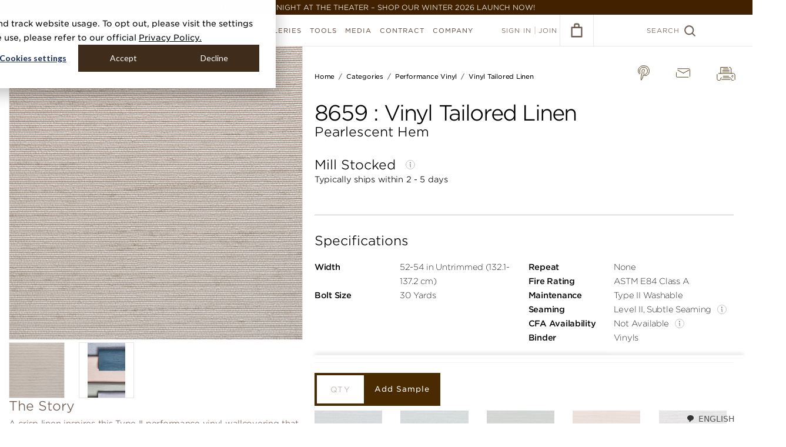

--- FILE ---
content_type: text/html; charset=utf-8
request_url: https://www.phillipjeffries.com/shop/CARD-N-TAILOREDII/8659
body_size: 47291
content:
<!DOCTYPE html>
<!--[if IE 9]>
  <html class="ie9">
<![endif]-->
<!--[if !IE]>-->
  <html lang="en">
<!--<![endif]-->
  <head>
    <meta charset="UTF-8" />
    
      <!-- Google Tag Manager -->
  <script>(function(w,d,s,l,i){w[l]=w[l]||[];w[l].push({'gtm.start':
  new Date().getTime(),event:'gtm.js'});var f=d.getElementsByTagName(s)[0],
  j=d.createElement(s),dl=l!='dataLayer'?'&l='+l:'';j.async=true;j.src=
  'https://www.googletagmanager.com/gtm.js?id='+i+dl;f.parentNode.insertBefore(j,f);
  })(window,document,'script','dataLayer','GTM-WNKSGRF');</script>
  <!-- End Google Tag Manager -->



    <title>Vinyl Tailored Linen in Pearlescent Hem | Phillip Jeffries</title>
<meta name="description" content="A crisp linen inspires this Type II performance vinyl wallcovering that has the look and feel of a handcrafted, natural material. Engineered for high traffic areas, this wallcovering is durable and low VOC. Perfectly suited for residential and commercial use and is wide width." />
<meta property="og:title" content="Vinyl Tailored Linen in Pearlescent Hem | Phillip Jeffries" />
<meta property="og:description" content="A crisp linen inspires this Type II performance vinyl wallcovering that has the look and feel of a handcrafted, natural material. Engineered for high traffic areas, this wallcovering is durable and low VOC. Perfectly suited for residential and commercial use and is wide width." />
<meta property="og:image" content="https://cdn2.webdamdb.com/1280_wNihkHyjl1m31QGf.png?1731703168" />
<meta property="og:site_name" content="Phillip Jeffries" />
<meta property="og:type" content="website" />
<meta property="og:url" content="https://www.phillipjeffries.com/shop/CARD-N-TAILOREDII/8659" />
<meta property="twitter:card" content="summary" />
<meta property="twitter:title" content="Vinyl Tailored Linen in Pearlescent Hem | Phillip Jeffries" />
<meta property="twitter:description" content="A crisp linen inspires this Type II performance vinyl wallcovering that has the look and feel of a handcrafted, natural material. Engineered for high traffic areas, this wallcovering is durable and low VOC. Perfectly suited for residential and commercial use and is wide width." />
<meta property="twitter:image" content="https://cdn2.webdamdb.com/1280_wNihkHyjl1m31QGf.png?1731703168" />
<meta property="twitter:url" content="https://www.phillipjeffries.com/shop/CARD-N-TAILOREDII/8659" />
    <link href="https://cdn.jsdelivr.net/npm/swiffy-slider@1.4.1/dist/css/swiffy-slider.min.css" rel="stylesheet" crossorigin="anonymous">

    <script src="https://cdn.phillipjeffries.com/assets/picturefill.min-5b2af815ec8281405964cb1cdab0f47ccaca27c932478a0348f13fcc1d4a25f6.js"></script>
    <script src="https://cdn.phillipjeffries.com/assets/Promise.min-58364b0ea5808c7ed5c9d767bfb9719dd478734bb5b1ec582925cfb08aa0dd23.js"></script>

    <script>function svgCache(e,t){"use strict";if(!document.createElementNS||!document.createElementNS("http://www.w3.org/2000/svg","svg").createSVGRect)return!0;var n,o,a="localStorage"in window&&null!==window.localStorage,i=function(){document.body?s():document.addEventListener("DOMContentLoaded",s)},s=function(){document.body.insertAdjacentHTML("afterbegin",o)},r=function(e,t){var n=new XMLHttpRequest;return"withCredentials"in n||!t.match("http")?n.open(e,t,!0):"undefined"!=typeof XDomainRequest?(n=new XDomainRequest).open(e,t):n=null,n};if(a&&localStorage.getItem("svgCacheRev")==t&&(o=localStorage.getItem("svgCacheData")))return i(),!0;(n=r("get",e))&&(n.onload=function(){o=n.responseText,i(),a&&(localStorage.setItem("svgCacheData",o),localStorage.setItem("svgCacheRev",t))},n.send())}function ImageLoaderManager(){this.loaders=[],this.len=0,this.update=this.update.bind(this)}function ImageLoader(e,t){this.el=e,this.srcset=t,this.breakpoints=[],this.assets={},this.currentBreakpoint=0,this.init()}!function(){function e(e,t){document.addEventListener?e.addEventListener("scroll",t,!1):e.attachEvent("scroll",t)}function t(e){document.body?e():document.addEventListener?document.addEventListener("DOMContentLoaded",(function t(){document.removeEventListener("DOMContentLoaded",t),e()})):document.attachEvent("onreadystatechange",(function t(){"interactive"!=document.readyState&&"complete"!=document.readyState||(document.detachEvent("onreadystatechange",t),e())}))}function n(e){this.a=document.createElement("div"),this.a.setAttribute("aria-hidden","true"),this.a.appendChild(document.createTextNode(e)),this.b=document.createElement("span"),this.c=document.createElement("span"),this.h=document.createElement("span"),this.f=document.createElement("span"),this.g=-1,this.b.style.cssText="max-width:none;display:inline-block;position:absolute;height:100%;width:100%;overflow:scroll;font-size:16px;",this.c.style.cssText="max-width:none;display:inline-block;position:absolute;height:100%;width:100%;overflow:scroll;font-size:16px;",this.f.style.cssText="max-width:none;display:inline-block;position:absolute;height:100%;width:100%;overflow:scroll;font-size:16px;",this.h.style.cssText="display:inline-block;width:200%;height:200%;font-size:16px;max-width:none;",this.b.appendChild(this.h),this.c.appendChild(this.f),this.a.appendChild(this.b),this.a.appendChild(this.c)}function o(e,t){e.a.style.cssText="max-width:none;min-width:20px;min-height:20px;display:inline-block;overflow:hidden;position:absolute;width:auto;margin:0;padding:0;top:-999px;white-space:nowrap;font-synthesis:none;font:"+t+";"}function a(e){var t=e.a.offsetWidth,n=t+100;return e.f.style.width=n+"px",e.c.scrollLeft=n,e.b.scrollLeft=e.b.scrollWidth+100,e.g!==t&&(e.g=t,!0)}function i(t,n){function o(){var e=i;a(e)&&e.a.parentNode&&n(e.g)}var i=t;e(t.b,o),e(t.c,o),a(t)}function s(e,t){var n=t||{};this.family=e,this.style=n.style||"normal",this.weight=n.weight||"normal",this.stretch=n.stretch||"normal"}function r(){if(null===u)if(d()&&/Apple/.test(window.navigator.vendor)){var e=/AppleWebKit\/([0-9]+)(?:\.([0-9]+))(?:\.([0-9]+))/.exec(window.navigator.userAgent);u=!!e&&603>parseInt(e[1],10)}else u=!1;return u}function d(){return null===f&&(f=!!document.fonts),f}function l(){if(null===m){var e=document.createElement("div");try{e.style.font="condensed 100px sans-serif"}catch(e){}m=""!==e.style.font}return m}function c(e,t){return[e.style,e.weight,l()?e.stretch:"","100px",t].join(" ")}var h=null,u=null,m=null,f=null;s.prototype.load=function(e,a){var s=this,l=e||"BESbswy",u=0,m=a||3e3,f=(new Date).getTime();return new Promise((function(e,a){if(d()&&!r()){var p=new Promise((function(e,t){function n(){(new Date).getTime()-f>=m?t():document.fonts.load(c(s,'"'+s.family+'"'),l).then((function(t){1<=t.length?e():setTimeout(n,25)}),(function(){t()}))}n()})),g=new Promise((function(e,t){u=setTimeout(t,m)}));Promise.race([g,p]).then((function(){clearTimeout(u),e(s)}),(function(){a(s)}))}else t((function(){function t(){var t;(t=-1!=v&&-1!=w||-1!=v&&-1!=y||-1!=w&&-1!=y)&&((t=v!=w&&v!=y&&w!=y)||(null===h&&(t=/AppleWebKit\/([0-9]+)(?:\.([0-9]+))/.exec(window.navigator.userAgent),h=!!t&&(536>parseInt(t[1],10)||536===parseInt(t[1],10)&&11>=parseInt(t[2],10))),t=h&&(v==b&&w==b&&y==b||v==L&&w==L&&y==L||v==x&&w==x&&y==x)),t=!t),t&&(E.parentNode&&E.parentNode.removeChild(E),clearTimeout(u),e(s))}function r(){if((new Date).getTime()-f>=m)E.parentNode&&E.parentNode.removeChild(E),a(s);else{var e=document.hidden;!0!==e&&void 0!==e||(v=d.a.offsetWidth,w=p.a.offsetWidth,y=g.a.offsetWidth,t()),u=setTimeout(r,50)}}var d=new n(l),p=new n(l),g=new n(l),v=-1,w=-1,y=-1,b=-1,L=-1,x=-1,E=document.createElement("div");E.dir="ltr",o(d,c(s,"sans-serif")),o(p,c(s,"serif")),o(g,c(s,"monospace")),E.appendChild(d.a),E.appendChild(p.a),E.appendChild(g.a),document.body.appendChild(E),b=d.a.offsetWidth,L=p.a.offsetWidth,x=g.a.offsetWidth,r(),i(d,(function(e){v=e,t()})),o(d,c(s,'"'+s.family+'",sans-serif')),i(p,(function(e){w=e,t()})),o(p,c(s,'"'+s.family+'",serif')),i(g,(function(e){y=e,t()})),o(g,c(s,'"'+s.family+'",monospace'))}))}))},"object"==typeof module?module.exports=s:(window.FontFaceObserver=s,window.FontFaceObserver.prototype.load=s.prototype.load)}(),function(e){"use strict";var t=function(t,n,o){function a(e){if(r.body)return e();setTimeout((function(){a(e)}))}function i(){d.addEventListener&&d.removeEventListener("load",i),d.media=o||"all"}var s,r=e.document,d=r.createElement("link");if(n)s=n;else{var l=(r.body||r.getElementsByTagName("head")[0]).childNodes;s=l[l.length-1]}var c=r.styleSheets;d.rel="stylesheet",d.href=t,d.media="only x",a((function(){s.parentNode.insertBefore(d,n?s:s.nextSibling)}));var h=function(e){for(var t=d.href,n=c.length;n--;)if(c[n].href===t)return e();setTimeout((function(){h(e)}))};return d.addEventListener&&d.addEventListener("load",i),d.onloadcssdefined=h,h(i),d};"undefined"!=typeof exports?exports.loadCSS=t:e.loadCSS=t}("undefined"!=typeof global?global:this),ImageLoaderManager.prototype.addDOMLoaders=function(){for(var e=document.querySelectorAll("[data-image-bg]"),t=e.length,n=0;n<t;n++){var o=e[n];this.addLoader(o,o.getAttribute("data-image-bg"))}},ImageLoaderManager.prototype.addLoader=function(e,t){var n=new ImageLoader(e,t);this.loaders.push(n),this.len++,this.update()},ImageLoaderManager.prototype.update=function(){for(var e=document.documentElement.clientWidth||document.body.clientWidth,t=0;t<this.len;t++){this.loaders[t].updateBreakpoint(e)}},ImageLoader.prototype.init=function(){for(var e=this.srcset.split(","),t=e.length,n=0;n<t;n++){var o=e[n].replace(/\r?\n|\r/g,"").trim().split(" "),a=o[0],i=o[1].match(/\d+/);if(i){var s=parseInt(i[0]);this.breakpoints.push(s),this.assets[s]=a}}},ImageLoader.prototype.updateBreakpoint=function(e){var t=this.findBreakpoint(e);if(t!==this.currentBreakpoint){var n=this.assets[t];this.loadAsset(n),this.currentBreakpoint=t}},ImageLoader.prototype.findBreakpoint=function(e){for(var t=Math.max.apply(null,this.breakpoints),n=0;n<this.breakpoints.length;n++)this.breakpoints[n]>=e&&this.breakpoints[n]<t&&(t=this.breakpoints[n]);return t},ImageLoader.prototype.loadAsset=function(e){var t=new Image;t.onload=this.applyAsset.bind(this),t.src=e},ImageLoader.prototype.applyAsset=function(){var e=this.assets[this.currentBreakpoint];this.el.style.backgroundImage="url("+e+")",this.el.classList?this.el.classList.add("complete"):this.el.className+=" complete"};var manager=new ImageLoaderManager;window.ImageLoaderManager=manager,window.addEventListener("load",(function(){manager.addDOMLoaders()}));var gotham400A=new FontFaceObserver("Gotham SSm A",{weight:400}),gotham400B=new FontFaceObserver("Gotham SSm B",{weight:400}),gotham800A=new FontFaceObserver("Gotham SSm A",{weight:800}),gotham800B=new FontFaceObserver("Gotham SSm B",{weight:800});Promise.all([gotham400A.load(),gotham400B.load(),gotham800A.load(),gotham800B.load()]).then((function(){console.log("fonts loaded!"),document.documentElement.className+=" fonts-loaded"})).catch((function(e){console.error("font error",e)}));</script>
    <style>/*! normalize.css v3.0.3 | MIT License | github.com/necolas/normalize.css */html{font-family:sans-serif;-ms-text-size-adjust:100%;-webkit-text-size-adjust:100%}body{margin:0}article,aside,details,figcaption,figure,footer,header,hgroup,main,menu,nav,section,summary{display:block}audio,canvas,progress,video{display:inline-block;vertical-align:baseline}audio:not([controls]){display:none;height:0}[hidden],template{display:none}a{background-color:transparent}a:active,a:hover{outline:0}abbr[title]{border-bottom:1px dotted}b,strong{font-weight:bold}dfn{font-style:italic}h1{font-size:2em;margin:0.67em 0}mark{background:#ff0;color:#000}small{font-size:80%}sub,sup{font-size:75%;line-height:0;position:relative;vertical-align:baseline}sup{top:-0.5em}sub{bottom:-0.25em}img{border:0}svg:not(:root){overflow:hidden}figure{margin:1em 40px}hr{box-sizing:content-box;height:0}pre{overflow:auto}code,kbd,pre,samp{font-family:monospace, monospace;font-size:1em}button,input,optgroup,select,textarea{color:inherit;font:inherit;margin:0}button{overflow:visible}button,select{text-transform:none}button,html input[type="button"],input[type="reset"],input[type="submit"]{-webkit-appearance:button;cursor:pointer}button[disabled],html input[disabled]{cursor:default}button::-moz-focus-inner,input::-moz-focus-inner{border:0;padding:0}input{line-height:normal}input[type="checkbox"],input[type="radio"]{box-sizing:border-box;padding:0}input[type="number"]::-webkit-inner-spin-button,input[type="number"]::-webkit-outer-spin-button{height:auto}input[type="search"]{-webkit-appearance:textfield;box-sizing:content-box}input[type="search"]::-webkit-search-cancel-button,input[type="search"]::-webkit-search-decoration{-webkit-appearance:none}fieldset{border:1px solid #c0c0c0;margin:0 2px;padding:0.35em 0.625em 0.75em}legend{border:0;padding:0}textarea{overflow:auto}optgroup{font-weight:bold}table{border-collapse:collapse;border-spacing:0}td,th{padding:0}body{background:#fff;color:#6e5a50;font-family:Gotham, verdana, arial, sans-serif;font-size:15px;text-transform:uppercase;font-weight:300;position:relative}body,html{min-height:100%}.fonts-loaded body{font-family:"Gotham SSm A", "Gotham SSm B", verdana, arial, sans-serif}*{box-sizing:border-box;-webkit-tap-highlight-color:rgba(0,0,0,0)}.blockquote{color:#6e5a50}a{color:#6e5a50}a.no-underline{text-decoration:none}.mt-0{margin-top:0 !important}.no-touch a:hover,.no-touch button.link-button:hover,.touch a.hover{color:#f55a41}button.link-button{padding:0;background:none;border:none;outline:none}.block-margin{display:block;margin-block:12px;font-weight:550}.clearfix{clear:both}.underlined-link{border-bottom:1px solid #e0dddc}p{margin:0 0 2em}.mb-1{margin-bottom:5px}.mb-2{margin-bottom:10px}.mb-3{margin-bottom:15px}.mb-4{margin-bottom:20px}.mb-5{margin-bottom:25px}.mt-0{margin-top:0px}.mt-1{margin-top:5px}.mt-2{margin-top:10px}.mt-3{margin-top:15px}.mt-4{margin-top:20px}.mt-5{margin-top:25px}.zoomLens{border:1px solid #b6aca7 !important}.zoomWindow{border:none !important;margin-left:12px}.content-switch-container{position:relative}[data-content-switch="dynamic"]{display:none}[ng-cloak]{visibility:hidden;display:block !important}.hidden{visibility:hidden}.loader{display:block;position:relative;width:40px;height:40px;margin:0 auto;border:1px solid #ebe6e3;border-radius:100%;opacity:1}.loader:after{position:absolute;content:'';top:-2px;left:-2px;width:100%;height:100%;border:2px solid #f55a41;border-radius:100%;clip:rect(0, 30px, 27px, 0px);-webkit-animation:rotate 0.82s infinite cubic-bezier(0.56, 0.375, 0.435, 0.675);animation:rotate 0.82s infinite cubic-bezier(0.56, 0.375, 0.435, 0.675)}.ie9 .loader{width:42px;height:42px;border:0;background-image:url("[data-uri]")}.ie9 .loader:after{display:none}.loader--hide{opacity:0}.loader--show{opacity:1}.loader-holder{position:relative;width:100%}.loader--page-loader{position:absolute;top:165px;left:50%;margin:-20px 0 0 -20px}.loader--small{transform:scale(0.5)}ul.bullet-list,ol.bullet-list,.bullet-list ul,.bullet-list ol{list-style-type:disc;padding-left:16px;margin:0}ul.bullet-list li ul,ul.bullet-list li ol,ol.bullet-list li ul,ol.bullet-list li ol,.bullet-list ul li ul,.bullet-list ul li ol,.bullet-list ol li ul,.bullet-list ol li ol{margin-top:14px;padding-left:40px}ul.bullet-list li,ol.bullet-list li,.bullet-list ul li,.bullet-list ol li{padding-left:4px;margin-bottom:14px}.per__page__input{max-width:200px}.btn-export{margin-right:20px}.pj-hidden-logo{display:none}.pj-review-hidden-logo{display:none}.header-warning .warning-msg{position:fixed;z-index:99999;background:#8f6060;width:100%;color:#f0e8e8;text-align:center;padding:5px}.header-warning .header,.header-warning .shop-filters-holder,.header-warning .cart__content,.header-warning .gallery__desktop,.header-warning .sample-checkout-data .sample-checkout-right{margin-top:25px}.header-warning .product-listing__no-result{margin-top:79px}.header-warning .updated__listing{margin-top:165px}.header-warning .gallery-grid{margin-top:105px}.header-warning .hanging-instructions .quicksearch__label{top:99px}.header-warning .enviromental-header-fixed.icon-header{margin-top:79px}.header-warning .env-attr-scroll-list .listview{margin-top:360px}.header-warning .gallery__filtered__results .filter-breadcrumbs{margin-top:85px}.header-warning .acc-subnav{top:79px}.header-warning ul.product-listing--grid{margin-top:50px}.header-warning .order-wrapper,.header-warning .account-filters{margin-top:25px}.header-warning .mashup-title{background-color:#E9E8ED}.binder-description{text-transform:none}.binders-books-title{text-align:center;margin:50px 0 30px}@-webkit-keyframes rotate{0%{transform:rotate(30deg)}100%{transform:rotate(390deg)}}@keyframes rotate{0%{transform:rotate(30deg)}100%{transform:rotate(390deg)}}.d-flex{display:flex}.align-items{align-items:center}@media screen and (max-width: 767px){body{font-size:9px}ul.bullet-list,ol.bullet-list,.bullet-list ul,.bullet-list ol{padding-left:14px}ul.bullet-list li ul,ul.bullet-list li ol,ol.bullet-list li ul,ol.bullet-list li ol,.bullet-list ul li ul,.bullet-list ul li ol,.bullet-list ol li ul,.bullet-list ol li ol{margin-top:10px;padding-left:20px}ul.bullet-list li,ol.bullet-list li,.bullet-list ul li,.bullet-list ol li{padding-left:0;margin-bottom:10px}.loader--page-loader{top:100px}.custom-pagination-dropdown .pagination{line-height:normal}.header-warning .header,.header-warning .shop-filters-holder{margin-top:20px}.header-warning .env-attr-scroll-list-mobile .listview{margin-top:220px}.header-warning .gallery__filtered__results .filter-breadcrumbs{margin-top:65px}.header-warning .acc-subnav--mobile{top:66px}.header-warning .account-filters--mobile__toggle.button{top:74px}.header-warning .product-listing__no-result{margin-top:69px}.header-warning .cart__content{margin-top:20px}.header-warning .as__pdf__btn{margin-top:25px}.header-warning .hanging-instructions .quicksearch__label{top:80px}.header-warning .enviromental-header-fixed.icon-header{margin-top:66px}.header-warning .order-subnav--mobile{top:66px}.nav-overlay__close{margin-top:20px}}@media screen and (max-width: 767px){.btn-export{margin-right:0px;float:left;margin-top:15px}.per__page__input{margin-top:12px}}@media screen and (max-width: 480px){.custom-pagination-dropdown .per__page__input{width:50%}.header-warning .acc-header{margin-top:25px}}@media screen and (max-width: 450px){.fb-like{position:relative;max-width:300px !important}.fb-like span{max-width:300px !important}.fb-like iframe{max-width:300px !important}}.shipping-loader img{border:0;width:30px;height:45px}.spinner-wrapper{position:fixed;width:100%;height:100%;top:0;right:0;bottom:0;left:0;display:flex;align-items:center;justify-content:center;background:rgba(0,0,0,0.4);z-index:999999 !important}.spinner-wrapper .spinner{width:4rem;height:4rem;border:4px solid rgba(255,255,255,0.7);border-top-color:#f55a41;border-radius:50%;-webkit-animation:rotation .8s ease infinite;animation:rotation .8s ease infinite}@keyframes rotation{from{transform:rotate(0deg)}to{transform:rotate(360deg)}}@-webkit-keyframes rotation{from{transform:rotate(0deg)}to{transform:rotate(360deg)}}.embed-container{overflow-y:auto !important;height:auto !important;padding-bottom:0 !important}.embed-container iframe{position:relative !important}.new-quick-search .form-control .search-svg-icon{display:none}@media screen and (max-width: 1024px){.custom-mobile-card{border:1px solid #ECE8E5}.custom-mobile-card .custom-mobile-card-header{font-size:18px;padding:8px 15px;color:#6E5A50;border-bottom:1px solid rgba(236,232,229,0.5);display:flex;align-items:center;font-weight:300;text-transform:capitalize}.custom-mobile-card .custom-mobile-card-header .font--medium{font-weight:300}.custom-mobile-card .custom-mobile-card-header .custom-mobile-card-header-img{border:1px solid #6E5A50;width:24px;height:24px;padding:4px;border-radius:50%;display:flex;align-items:center;justify-content:center;margin-right:10px}.custom-mobile-card .custom-mobile-card-header .custom-mobile-card-header-img img{width:100%;height:100%;-o-object-fit:contain;object-fit:contain}.custom-mobile-card .sub-custom-card .custom-mobile-card-header{font-size:18px;color:#6E5A50;padding:10px 8px}.custom-mobile-card .custom-checkbox-row{display:block;width:auto;margin:0;font-size:12px;color:#444444;display:flex;align-items:center;gap:8px}.custom-mobile-card .custom-checkbox{margin:0;display:inherit}.custom-mobile-card .custom-checkbox input{height:0}.custom-mobile-card .custom-checkbox input+label{width:14px;height:14px;border:1px solid #6E5A50;border-radius:50%;background-color:transparent}.custom-mobile-card .custom-checkbox input+label::after{position:absolute;content:"";display:inline-block;transform:rotate(45deg);height:6px;width:3px;border-bottom:2px solid #ffffff;border-right:2px solid #ffffff;opacity:0;top:2px;left:4px}.custom-mobile-card .custom-checkbox input:checked+label{background-color:#6E5A50;border-color:#6E5A50}.custom-mobile-card .custom-checkbox input:checked+label::after{opacity:1}.info-value-row{display:flex;align-items:center}.info-value-row .info-icon{display:inline-flex;width:16px;height:16px}.info-value-row+.info-value-row{border-top:1px solid #ECE8E5}.info-value-row .info--title,.info-value-row .info--value{padding:10px 15px;font-size:12px;color:#6E5A50}.info-value-row .info--title{font-weight:500}.info-value-row .info--value{text-align:right;margin-left:auto;width:40%;font-weight:normal}.new-order-page--wrapper .quicksearch .custom-mobile-card .custom-mobile-card-header{font-size:12px;border:0;padding:0;color:inherit;font-weight:700}}@media screen and (min-width: 767px){.new-order-page--wrapper .quicksearch .search-svg-icon{display:none}}@media screen and (max-width: 767px){.new-quick-search{border:1px solid #F5F3F2}.new-quick-search .quicksearch__label{position:static}.new-quick-search .quicksearch__label.font--12{font-size:18px}.new-quick-search .custom-mobile-card-body{padding:15px}.new-quick-search .custom-mobile-card-body .listview__row__expand{float:none}.new-quick-search .form-control{position:relative}.new-quick-search .form-control .search-svg-icon{display:block;position:absolute;left:10px;top:7px}.new-quick-search .form-control .search-svg-icon svg{width:25px;height:25px}.new-quick-search .quicksearch__input{padding-left:40px;font-size:14px;height:40px;border:1px solid #B6ACA7;color:#B6ACA7}.listview__row--open{background:rgba(236,232,229,0.3) !important}.listview__row--open .custom-mobile-card .custom-mobile-card-header{background:#ECE8E5}.listview__row--open .listview__row__expand{height:100%}.listview__row--open .listview__row__expand .order-mobile-listview{padding-top:0}.listview__row--open .listview__expand-icon{transform:rotate(0) !important}.listview__row--open .listview__expand-icon svg{transform:rotate(180deg)}.new-c-p-dropdown{display:flex;align-items:center;gap:10px;flex-wrap:wrap;justify-content:space-between;margin:0 15px !important;width:calc(100% - 30px) !important}.new-c-p-dropdown.custom-pagination-dropdown .pagination{float:none;padding:0}.new-c-p-dropdown.custom-pagination-dropdown .per__page__input{float:none}.new-c-p-dropdown .quicksearch{margin-bottom:0}.new-c-p-dropdown .btn-export{margin:0;float:none;font-size:12px;min-width:auto;padding:8px;height:auto;line-height:100%;width:auto}.new-c-p-dropdown .pagination{float:none;padding:0;display:flex;align-items:center;gap:2px}.new-c-p-dropdown .pagination span{width:auto;float:none}.new-c-p-dropdown .pagination span a{margin:0}.new-c-p-dropdown .pagination span.count-result{text-align:center}.new-c-p-dropdown .per__page__input{float:none;margin:0;width:160px;max-width:160px;padding:0 30px 0 10px}.new-c-p-dropdown .per__page__input .per-page-txt{float:none}.new-c-p-dropdown .filtered-list{min-height:unset}.new-c-p-dropdown .order-list{margin-top:10px}.new-c-p-dropdown .clearfix{display:none}.new-order-page--wrapper .custom-mobile-card .custom-mobile-card-header a{font-size:inherit;margin-left:5px}.new-order-page--wrapper .order-list--mobile__item,.new-order-page--wrapper .order-list--mobile__value{width:auto;float:none;line-height:normal}.new-order-page--wrapper .acc-header{margin-top:15px}.new-order-page--wrapper .quicksearch{margin:15px 0}.new-order-page--wrapper .quicksearch .custom-mobile-card .custom-mobile-card-header{font-size:18px;padding:8px 15px;color:#6E5A50;border-bottom:1px solid rgba(236,232,229,0.5);font-weight:normal}.new-order-page--wrapper .quicksearch .quicksearch__clear{bottom:24px;top:auto;right:55px}.new-order-page--wrapper .order-list{margin-top:0}.new-order-page--wrapper .acc-header__icon{display:none}.new-order-page--wrapper .order-mobile-listview{padding:15px;display:flex;gap:15px;flex-wrap:wrap;float:none}.new-order-page--wrapper .order-mobile-listview .listview__column{font-size:14px;float:none;flex:0 1 calc(50% - 8px);max-width:calc(50% - 8px);display:block;margin:0;padding:0;text-overflow:unset;white-space:unset}.new-order-page--wrapper .order-mobile-listview .listview__column span,.new-order-page--wrapper .order-mobile-listview .listview__column a{display:block;float:none;width:auto;font-size:12px}.new-order-page--wrapper .order-mobile-listview .listview__column .order-list--mobile__item{font-weight:500;line-height:150%}.new-order-page--wrapper .order-mobile-listview .listview__column .order-list--mobile__value{color:#6E5A50;font-weight:300;line-height:150%}.new-order-page--wrapper .custom-mobile-card{border:1px solid rgba(236,232,229,0.5)}.new-order-page--wrapper .custom-mobile-card .listview__expand-icon{position:static;width:100%;text-align:center;background-color:#F5F3F2;padding:4px 10px;color:#4A2810;font-size:10px;display:flex;align-items:center;justify-content:center;gap:10px}.new-order-page--wrapper .custom-mobile-card .order-list__column__item__details{background:#ffffff;display:block;float:none;width:calc(100% - 30px) !important;margin:0 auto}.new-order-page--wrapper .custom-mobile-card .order-list__column__item__details .order-page-product-icon{display:inline-block;width:13px;height:13px;margin-right:10px}.new-order-page--wrapper .custom-mobile-card .order-list__column__item__details .order-page-product-icon svg{width:13px;height:13px}.new-order-page--wrapper .custom-mobile-card .order-list__column__item__details .order-list--mobile__item-header{font-size:14px;font-weight:300;padding:8px 15px;color:#6E5A50;border-bottom:1px solid rgba(236,232,229,0.5);display:flex;align-items:center;float:none;width:100%}.new-order-page--wrapper .custom-mobile-card .order-list__column__item__details .order-list--mobile__item-body{padding:15px;float:none}.new-order-page--wrapper .custom-mobile-card .order-list__column__item__details .order-list--mobile__item-body .order-list--mobile__value{float:none;display:block;width:100%;display:flex;flex-wrap:wrap}.new-order-page--wrapper .custom-mobile-card .order-list__column__tracking .order-list--mobile__value{padding:0}.new-order-page--wrapper .custom-mobile-card .order-list__column__tracking .order-list__column__type_desc{flex:0 1 100%;max-width:100%}.new-order-page--wrapper .custom-mobile-card .listview__row__expand{float:none}.new-order-page--wrapper .order-activity__pending.button{margin:15px auto;width:calc(100% - 30px);float:none;min-width:auto;display:block;font-size:14px}.new-order-page--wrapper .order-list__button.button{width:calc(100% - 30px) !important;margin:10px auto !important;float:none !important;display:table}.new-order-page--wrapper .listview__row .less-details{display:none}.new-order-page--wrapper .listview__row.listview__row--open .more-details{display:none}.new-order-page--wrapper .listview__row.listview__row--open .less-details{display:flex}}@media screen and (max-width: 480px){.new-c-p-dropdown{justify-content:center}.new-c-p-dropdown.custom-pagination-dropdown .per__page__input{float:none;width:auto}}@media screen and (max-width: 400px){.new-c-p-dropdown .btn-export{width:60%}.new-c-p-dropdown dir-pagination-controls,.new-c-p-dropdown .per__page__input{flex:0 1 auto;max-width:unset}.new-c-p-dropdown dir-pagination-controls .pagination,.new-c-p-dropdown .per__page__input .pagination{justify-content:center}}.fadein-animation{-webkit-animation:fadein 0.4s cubic-bezier(0.645, 0.045, 0.355, 1) forwards;animation:fadein 0.4s cubic-bezier(0.645, 0.045, 0.355, 1) forwards}@-webkit-keyframes fadein{0%{opacity:0}100%{opacity:1}}@keyframes fadein{0%{opacity:0}100%{opacity:1}}.button{display:inline-block;min-width:288px;height:48px;padding:0 20px;background:#f55a41;color:#fff;border:3px solid #f55a41;font-size:13px;line-height:44px;text-align:center;font-weight:700;text-decoration:none;letter-spacing:1px;text-transform:inherit;outline:none}.no-touch .button:hover,.touch .button.ng-click-active,.touch .button.hover{background:#ff5e45;color:#fff;border-color:#ff5e45}.button--full{min-width:100%}.button--secondary{background:transparent;color:#f55a41;border-color:#f55a41}.button--secondary,.button--tertiary{min-width:158px}.button--text{background:transparent;border:transparent;text-decoration:underline;outline:none;text-transform:inherit;padding:0}.no-touch .button--text:hover,.touch .button--text.ng-click-active,.touch .button--text.hover{color:#f55a41}.no-touch .button--secondary:hover,.touch .button--secondary.ng-click-active,.touch .button--secondary.hover{background:#f55a41;color:#fff;border-color:#f55a41}.button--tertiary,.generate-pdf-btn{background:transparent;color:#6e5a50;border-color:#6e5a50}.no-touch .button--tertiary:hover,.touch .button--tertiary.ng-click-active,.touch .button--tertiary.hover,.no-touch .generate-pdf-btn:hover,.touch .generate-pdf-btn.ng-click-active,.touch .generate-pdf-btn:hover{background:#6e5a50;color:#fff;border-color:#6e5a50}.button--white{color:#fff;border-color:#fff}.no-touch .button--white:hover,.touch .button--white.ng-click-active,.touch .button--white.hover{background:#fff;color:#b6aca7;border-color:#fff}.button--grey{border-color:#b6aca7;color:#b6aca7}.no-touch .button--grey:hover,.touch .button--grey.ng-click-active,.touch .button--grey.hover{background:#b6aca7;color:#fff;border-color:#b6aca7}.button--disabled,.no-touch .button--disabled:hover,.touch .button--disabled.ng-click-active,.touch .button--disabled.hover,.button[disabled],.no-touch .button[disabled]:hover,.touch .button.ng-click-active[disabled],.touch .button.hover[disabled]{background:#b6aca7;border-color:#b6aca7;color:#fff;cursor:default}@media screen and (max-width: 767px){.button{height:44px;line-height:38px;font-size:11px}}.form{margin:0;padding:0;list-style:none}.form__item{padding:14px 0 0}.form__item:after{content:"";display:table;clear:both}.form__item--border{padding-bottom:14px;border-bottom:1px solid #ebe6e3}.form__label,.form__input{display:inline-block;width:100%}.form__label{margin-bottom:14px}form button{text-transform:uppercase;outline:none}.input-error-message{display:none;margin-top:-10px;margin-bottom:10px;padding:14px;color:#f55a41;background:#fcd6cf;font-size:12px;text-align:left}.select-input-error-message{display:none;padding:14px;color:#f55a41;background:#fcd6cf;font-size:12px;text-align:left}form.ng-submitted input.ng-invalid,form.ng-submitted textarea.ng-invalid,form.ng-submitted .select-input.ng-invalid{border-color:#f55a41}form.ng-submitted input.ng-invalid+.input-error-message,form.ng-submitted textarea.ng-invalid+.input-error-message,form.ng-submitted .select-input.ng-invalid+.input-error-message,form.ng-submitted .select-input.ng-invalid+.select-input-error-message{display:block}@media screen and (max-width: 767px){.form__item{padding:8px 0 0}.form__item--border{padding-bottom:8px}.form__label{margin-bottom:8px}.input-error-message{font-size:9px}}.grid{position:relative;width:96%;max-width:1008px;margin:0 auto}.grid:after{content:"";display:table;clear:both}.grid-6__cols--1{float:left;width:15.6746031746%;margin-left:1.1904761905%}.grid-6__cols--2{float:left;width:32.5396825397%;margin-left:1.1904761905%}.grid-6__cols--3{float:left;width:49.4047619048%;margin-left:1.1904761905%}.grid-6__cols--4{float:left;width:66.2698412698%;margin-left:1.1904761905%}.grid-6__cols--5{float:left;width:83.1349206349%;margin-left:1.1904761905%}.grid-6__cols--6{float:left;width:100%;margin-left:1.1904761905%}.grid-6__offset--1{margin-left:16.8650793651%}.grid-6__offset--2{margin-left:33.7301587302%}.grid-6__offset--3{margin-left:50.5952380952%}.grid-6__offset--4{margin-left:67.4603174603%}.grid-6__offset--5{margin-left:84.3253968254%}.grid-6__offset--6{margin-left:101.1904761905%}.grid-4__cols--1{float:left;width:23.5119047619%;margin-left:1.9841269841%}.grid-4__cols--2{float:left;width:49.0079365079%;margin-left:1.9841269841%}.grid-4__cols--3{float:left;width:74.503968254%;margin-left:1.9841269841%}.grid-4__cols--4{float:left;width:100%;margin-left:1.9841269841%}.grid-4__offset--1{margin-left:25.496031746%}.grid-4__offset--2{margin-left:50.9920634921%}.grid-4__offset--3{margin-left:76.4880952381%}.grid-4__offset--4{margin-left:101.9841269841%}.grid-2__cols--1{float:left;width:46.626984127%;margin-left:6.746031746%}.grid-2__cols--2{float:left;width:100%;margin-left:6.746031746%}.grid-2__offset--1{margin-left:53.373015873%}.grid-2__offset--2{margin-left:106.746031746%}.grid__newrow{clear:left;margin-left:0}@media screen and (max-width: 767px){.grid{width:100%;padding:0 16px}[class*="grid-6__cols"],[class*="grid-4__cols"],[class*="grid-2__cols"]{width:100%;margin-left:0;margin-right:0}}.header-holder{width:100%;height:54px}.hide{display:none}.header{position:fixed;width:100%;height:54px;top:0;left:0;line-height:54px;background:#fff;text-align:center;z-index:999;font-size:13px}.header:after{content:'';position:absolute;bottom:0;left:0;width:100%;height:1px;background:#ebe6e3;z-index:101;pointer-events:none}.header--big .header{height:74px;line-height:74px}.header,.header-holder,.header__logo,.header__logo svg,.header__nav__cart{transition:all 0.2s ease}.search__bar{transition:all 0.2s ease;position:relative;float:right;margin-left:0px;transition:all 0.2s ease;width:270px;height:54px;line-height:54px}.search__bar .header__nav__search{display:flex;align-items:center;justify-content:center}.header--big .search__bar{height:74px;line-height:74px;transition:all 0.2s ease}.header a{text-decoration:none}.header__logo{float:left;display:inline-block;margin:16px 0 0 30px;position:relative;z-index:2;transform-origin:center left}.header__logo svg{float:left;width:192px;height:25px;fill:#6e5a50}.contract-logo svg{height:32px}.header--big .header__logo{transform:translateY(10px) scale(1.5625)}.header--big .header__logo svg{fill:#3e1a00}.header__nav__arrow svg{display:inline-block;width:12px;height:12px;vertical-align:top;fill:#b6aca7}.header__nav__arrow svg{margin:20px 7px 0 7px}.header--big .header__nav__arrow svg{margin:30px 0 0 7px}.header__nav--sub.my__account li{margin-right:0px}.header__nav--sub.my__account .header__nav__item__sign__out{margin-right:20px}.header__nav{position:absolute;width:100%;top:0;left:0;text-align:center;z-index:1}.header__nav__items{margin:0;padding:0;list-style:none}.header__nav__item{display:inline-block;position:relative;margin:0 20px;font-weight:normal}.header__nav__label,.header__nav__item__sub a{display:inline-block;letter-spacing:1px}span.header__nav__label{cursor:pointer}.no-touch span.header__nav__label:hover{color:#f55a41}.header__nav__item:hover{box-shadow:inset 0 -3px 0 #f55a41}.header__nav__label[ng-cloak]{display:none !important}.header__nav__item__sub{position:absolute;top:53px;left:-22px;padding:12px 0;overflow:auto;background:#fff;border:1px solid #ebe6e3;display:none}.header__nav__item:hover .header__nav__item__sub,.header__nav__arrow:hover .header__nav__item__sub{display:block}.header--big .header__nav__item__sub{top:73px}.header__nav__item__sub li{display:block;padding:0 22px;white-space:nowrap;text-align:left;line-height:32px}.header__nav--sub{float:right;padding-right:0px;position:relative;color:#b6aca7;z-index:2}.header__nav--sub>*{display:inline-block;vertical-align:top;letter-spacing:1px}.header__nav__cart-badge{position:absolute;left:50%;transform:translateX(-50%);bottom:17px;border-radius:8px;height:auto;min-width:0;padding:0;text-align:center;line-height:normal;color:#fff;font-size:10px;display:block;transition:all 0.2s ease}.header--big .header__nav__cart-badge{bottom:27px;transition:all 0.2s ease}.header--big .header__nav__cart{transition:all 0.2s ease}.header__nav__cart{margin:0px;cursor:pointer;position:relative;padding:0px 10px;transition:all 0.2s ease;border-right:1px solid #EAE6E3}.header__nav__cart--disabled{background-color:#fff;pointer-events:none;border-left:1px solid #ebe6e3;margin-left:10px}.header__nav__cart--enabled{background-color:#f55a41;margin-left:10px}.header__nav__cart__disabled{pointer-events:none}.header--big .header__nav__cart svg{height:74px;webkit-transition:all 0.2s ease;transition:all 0.2s ease}.header__nav__cart svg{float:left;width:36px;height:53px;fill:#fff;webkit-transition:all 0.2s ease;transition:all 0.2s ease}.header__nav__cart--disabled svg{fill:#6e5a50}.header .header__nav__search svg{float:right;width:35px;height:35px;fill:#6e5a50;transition:all 0.2s ease}.header--big .header__nav__search svg{float:right;width:35px;height:35px;fill:#6e5a50;position:relative;transition:all 0.2s ease}.header__nav__search:hover svg,.no-touch a:hover svg{fill:#f55a41}.no-touch .search__submit--active:hover svg{fill:white}.header-holder--mobile{display:none}.search{width:270px;text-align:left;position:absolute;z-index:100;top:0;right:0;height:100%;transform:translateX(100%);transition:all 0.2s cubic-bezier(0.645, 0.045, 0.355, 1)}.search.search--open{transform:translateX(0px)}.search.search--open .tt-menu{right:0}.primary__coll__src,.secondary__coll__src,.gallery__item__img{height:50px;width:50px}.search__form{position:relative;float:left;width:100%;height:100%;z-index:2;background:#f6f1ee}.search__item__path{cursor:pointer}.search__submit{height:100%;border-left:1px solid #b6aca7;transition:all 0.2s cubic-bezier(0.645, 0.045, 0.355, 1)}.search__submit span{position:relative;left:-20px;letter-spacing:1px}.search__submit--active{background:#f55a41;border-color:#fff}.search__submit svg{position:absolute;top:50%;right:15%;width:35px;height:35px;margin:-18px 0 0 -18px;fill:#6e5a50;transition:all 0.2s cubic-bezier(0.645, 0.045, 0.355, 1)}.search__submit a{margin-right:36px}.search__submit--active svg,.search__submit--active span{fill:#fff;color:#fff}.search__flyout{position:absolute;top:calc(100% + 1px);width:calc(100% - 78px);padding:30px 34px 10px;background:#f6f1ee;font-size:12px;line-height:28px;text-align:left;z-index:1;transform:translateY(-102%);transition:all 0.4s cubic-bezier(0.645, 0.045, 0.355, 1)}.search__flyout--show{transform:translateY(0)}.header__nav__arrow:hover svg{fill:#f55a41;transform:rotate(180deg)}.signout-drop .header__nav__item__sub{left:10%}.view-all-btn{background-color:#ffffff;padding:14px 18px;font-size:13px;letter-spacing:1.04px;position:absolute;top:10px;left:0;z-index:99;color:#000000;line-height:100%;box-shadow:0px 5px 4px 2px #00000014;text-transform:capitalize;cursor:pointer;display:flex}.view-all-btn .view-all-icon{margin-left:20px;width:12px;height:12px;display:inline-block}.view-all-btn .view-all-icon svg{width:100%;height:100%}.search .search-close-icon{position:absolute;top:15px;right:10px;width:20px;height:20px;cursor:pointer;transition:all 0.2s ease}.search .search-close-icon svg{display:block;width:20px;height:20px}.search.search--big .search-close-icon{top:25px}.search.search--big .search__input{height:74px;line-height:74px;transition:all 0.2s ease}.search.search--big .tt-menu{top:74px}.search.search--big .tt-menu .tt-dataset{max-height:calc(100vh - 94px)}.search .search__input{height:54px;line-height:54px;color:#000000;width:100%;border:0}.search .tt-menu{position:absolute;border-top:none;background-color:#f6f1ee;width:392px;top:54px;right:-100%;transition:all 0.2s ease}.search .tt-menu p{text-align:left;margin-bottom:4px}.search .tt-menu .tt-dataset{background-color:#ffffff;padding:40px;max-height:calc(100vh - 74px);overflow:auto}.search .tt-menu .tt-dataset::-webkit-scrollbar{width:4px}.search .tt-menu .tt-dataset::-webkit-scrollbar-track{background:#ebe6e3}.search .tt-menu .tt-dataset::-webkit-scrollbar-thumb{background:#b6aca7}.search .tt-menu .tt-dataset::-webkit-scrollbar-thumb:hover{background:#3e1a00;width:10px}.search .tt-menu .tt-suggestion+.tt-suggestion{margin:20px 0 0;padding:20px 0 0;border-top:1px solid #C4C4C4}.search .tt-menu .tt-suggestion-block{display:flex;margin-bottom:5px;gap:15px;margin:0 0 15px}.search .tt-menu .tt-suggestion-block .product-img-box{width:140px;height:140px}.search .tt-menu .tt-suggestion-block .product-img-box a{width:100%;height:100%;display:inline-block}.search .tt-menu .tt-suggestion-block .product-img-box img{width:100%;height:100%;-o-object-fit:cover;object-fit:cover}.search .tt-menu .mid-col{color:#000000}.search .tt-menu .mid-col p{letter-spacing:0;line-height:120%;text-transform:capitalize}.search .tt-menu .mid-col .search__item__name{font-weight:normal;font-size:22px}.search .tt-menu .mid-col .search__coll__name{font-size:14px;margin:0}.search .tt-menu .gallery-wrapper{position:relative}.search .tt-menu .gallery-wrapper .arrow{border:0;position:absolute;top:40px;height:37px;z-index:1000;color:#fff;background-color:rgba(0,0,0,0.4);border-radius:100%;line-height:12px}.search .tt-menu .gallery-wrapper .arrow.left{left:2px}.search .tt-menu .gallery-wrapper .arrow.right{right:2px}.search .tt-menu .galleries{display:flex;flex-wrap:nowrap;overflow-x:auto;position:relative}.search .tt-menu .galleries .gallery__item_path{margin-right:26px;float:left;line-height:0}.search .tt-menu .galleries .has__tooltip{position:relative}.search .tt-menu .galleries .has__tooltip .tooltip__text{display:none;position:absolute;color:#ffffff;width:77%;font-size:10px;padding:15px 5px;height:120px;line-height:17px;background-color:rgba(0,0,0,0.5);top:0px;font-weight:bold;text-align:center;transition:all .3s ease}.search .tt-menu .galleries .has__tooltip:hover{cursor:pointer}.search .tt-menu .galleries .has__tooltip:hover .tooltip__text{display:block}.search .tt-menu .galleries .gallery__item__img{height:120px;width:85px;-o-object-fit:cover;object-fit:cover}.search .tt-not-found{font-size:14px;text-align:center}.sphinx-search-suggestions .mid-col p{display:-webkit-box;-webkit-line-clamp:6;-webkit-box-orient:vertical;overflow:hidden;text-overflow:ellipsis;white-space:normal;height:auto !important;margin-bottom:0}@media screen and (max-width: 1680px){.header__nav{text-align:right;padding-right:470px}.header__nav__item{margin:0 10px;font-size:11px}.header__nav--sub a{font-size:11px}}@media (max-width: 1440px){.header__nav__item{margin:0 10px}}@media screen and (max-width: 1366px){.header__nav__item{margin:0px 5px}}@media screen and (max-width: 1350px){.search__bar{font-size:12px;margin-left:0}.header__nav__cart{margin:0}.signout-drop .header__nav__item__sub{left:6%}.header--big .header__logo{transform:scale(1);margin-top:27px}.header__nav--sub a{font-size:11px}}@media screen and (max-width: 1200px){.header__nav{padding-right:330px}.search{transform:translateX(130%)}.search .twitter-typeahead{width:340px}.search .twitter-typeahead .tt-menu .last-col img{height:100px;width:67px}.search__bar{width:135px}}@media screen and (max-width: 1080px){.search.search--big .twitter-typeahead .tt-menu{top:54px}.header--big .header__logo{transform:scale(0.9);margin-top:27px}}@media screen and (max-width: 1024px){.header__nav{padding-right:250px}.header__nav__item{font-weight:300}.header--big .header{height:54px;line-height:54px}.header--big .header__logo svg{fill:#6e5a50}.header--big .header__logo{margin-top:16px}.header--big .header__nav__item__sub{top:53px}.header__nav__search span{display:none}.header-holder.header--big .search__bar{height:54px;line-height:54px}.search.search--big .search__input{height:54px;line-height:54px}.search.search--big .tt-menu{top:54px}.search .search-close-icon{top:20px;width:15px;height:15px}.search .search-close-icon svg{width:15px;height:15px}.header-holder .header__nav__search svg{margin-top:10px}.search__bar{width:48px;font-size:0px;padding:0px 8px 0px 5px;height:54px}.header--big .header__nav__arrow svg{margin:20px 0 0 7px}.signout-drop .header__nav__item__sub{left:8%}.header--big .header__nav__cart svg,.header__nav__cart svg{height:53px}}@media screen and (max-width: 950px){.header{font-size:12px}.header__nav__item{margin:0 3px}.header--big .header__logo{transform:scale(0.9);margin-top:16px}.header__nav__label,.header__nav__item__sub a,.header__nav--sub>*{letter-spacing:0;font-weight:300}}@media screen and (max-width: 864px){.header__nav{padding-right:220px}.header{font-size:11px}.header__nav__item{font-size:10px;margin:0 2px}.header__nav--sub{padding-right:0px}.header__nav--sub a{font-size:10px}}@media screen and (max-width: 856px){.header__logo,.header--big .header__logo{margin-left:14px;transform:scale(0.9)}.header__nav__cart{margin-left:5px}.header__nav__label,.header__nav__item__sub a,.header__nav--sub>*{letter-spacing:0}.signout-drop .header__nav__item__sub{left:4%}}@media screen and (max-width: 767px){.header .header__nav__search svg{margin-top:5px}.search__submit svg{position:absolute;top:50%;left:50%;width:35px;height:35px;margin:-18px 0 0 -18px;fill:#6e5a50;transition:all 0.2s cubic-bezier(0.645, 0.045, 0.355, 1)}.header-holder{display:none}.header-holder--mobile{display:block;height:46px}.header--mobile{height:46px;line-height:46px}.header__burger{position:absolute;top:5px;left:4px;padding:10px}.header__burger svg{display:block;width:24px;height:17px;fill:#6e5a50}.header__burger.ng-click-active svg,.header__nav__cart .ng-click-active svg{fill:#f55a41}.header__logo--mobile{display:inline-block}.header__logo--mobile svg{width:172px;height:22px;margin-top:14px;fill:#6e5a50}.header__nav__cart{position:absolute;right:48px;top:-2px;margin:0;padding:10px}.header__nav__cart-badge{bottom:16px;font-size:8px}.header__overlay,.modal__overlay{position:fixed;width:100%;height:100%;top:-100%;left:0;overflow:scroll;-webkit-overflow-scrolling:touch;z-index:999;transition:all 0.4s cubic-bezier(0.645, 0.045, 0.355, 1)}.header__overlay--open,.modal__overlay--open{top:0}.nav-overlay__bg{position:absolute;width:100%;height:100%;top:0;left:0;background:#f6f1ee;z-index:1}.nav-overlay{position:relative;width:100%;height:100%;font-size:11px;z-index:2;perspective:600px}.nav-overlay ul{margin:0;padding:0;list-style:none;overflow:hidden}.nav-overlay a{display:block;text-decoration:none}.nav-overlay__close{display:inline-block;width:100%;height:46px;background:#f6f1ee;border-bottom:1px solid #ebe6e3;text-align:center}.nav-overlay__close svg{display:inline-block;width:17px;height:17px;margin-top:15px;fill:#b6aca7}.nav-overlay__close.ng-click-active svg{fill:#6e5a50}.nav-overlay__scroller{position:relative;width:100%;height:calc(100% - 46px);overflow:scroll;-webkit-overflow-scrolling:touch;background:#f6f1ee}.nav-overlay__scroller--reduced-height{height:calc(100% - 119px)}.nav-overlay__item{width:100%;height:57px;border-bottom:1px solid #ebe6e3;background:#fff;overflow:hidden;transition:all 0.3s cubic-bezier(0.645, 0.045, 0.355, 1)}.nav-overlay__item__link{position:relative;display:block;padding:0 15px;line-height:57px}[data-subnav-open="true"] .nav-overlay__item__link{color:#f55a41}.nav-overlay__item__link svg{position:absolute;right:15px;top:50%;margin-top:-3px;width:10px;height:6px;fill:#b6aca7;transition:all 0.3s cubic-bezier(0.645, 0.045, 0.355, 1)}[data-subnav-open="true"] svg{fill:#f55a41;transform:rotate(180deg)}.nav-overlay__item--half{float:left;width:50%;text-align:center}.nav-overlay__item--half--first{border-right:1px solid #ebe6e3}.nav-overlay .nav-overlay__item__sub{padding:22px 0;border-top:1px solid #ebe6e3;background:#f6f1ee;line-height:26px}.nav-overlay__item__sub a{padding:0 15px}.nav-overlay__item__sub--filters li{padding:0 15px}.search--mobile{position:relative;width:100%;top:auto;right:auto;height:57px;transform:translate3d(0, 0, 0);background:#fff;overflow:hidden;display:none}.search__form--mobile{height:57px;background:#fff;border-bottom:1px solid #ebe6e3}.search__input--mobile{width:calc(100% - 57px);padding:0 15px}.search__submit--mobile{width:57px;border-left:1px solid transparent}.search__submit--mobile svg{margin-left:-13px}.search__submit--active svg{fill:white}.search__submit--preactive{border-left:1px solid #ebe6e3}.search__submit--preactive svg{margin-left:-18px}.search__flyout--mobile{float:left;position:relative;padding:15px 15px 10px;top:auto;width:100%;transform:translate3d(0, 0, 0);font-size:8px;line-height:14px}.search__flyout--mobile p{float:left;width:50%;padding:0 7px}.search__flyout--mobile span{display:inline-block;margin-bottom:2em}.header{z-index:100}.header__nav__cart svg{float:left;width:27px;height:27px}.search__bar{height:46px;position:static}.search .search-close-icon{top:15px !important}.search.search--open{width:100%}.search.search--big .search__input{height:46px;line-height:46px;padding:12px 24px;font-size:14px}.search.search--big .tt-menu{width:100%;top:46px}}input,textarea,.select-input{border-radius:0;border:1px solid #b6aca7;color:#b6aca7;font-family:"Gotham SSm A", "Gotham SSm B", verdana, arial, sans-serif;font-size:12px;text-transform:uppercase;font-weight:300;outline:none;-webkit-appearance:none}input{padding:0 14px;height:40px}input[type="password"]{text-transform:none}textarea{resize:none;padding:10px 14px;vertical-align:top}select{-webkit-appearance:menulist-button}input::-ms-clear,textarea::-ms-clear{display:none}.select-input{position:relative;padding:0 14px;line-height:38px;height:40px}.select-input svg{position:absolute;width:12px;height:12px;right:10px;top:14px;fill:#b6aca7}.select-input__overlay{position:absolute;width:100%;height:100%;left:0;top:0;background:#ffffff;opacity:0;cursor:pointer}input[type="text"]:focus,input[type="email"]:focus,input[type="password"]:focus,input[type="number"]:focus,input[type="search"]:focus,textarea:focus{border-color:#6e5a50;color:#6e5a50}input[type="search"]{box-sizing:border-box}.input--high{height:48px}::-webkit-input-placeholder{color:#b6aca7}::-moz-placeholder{color:#b6aca7;opacity:1}:-ms-input-placeholder{color:#b6aca7}.empty{color:#b6aca7}input:-moz-placeholder{color:#b6aca7}input:focus::-webkit-input-placeholder{color:#6e5a50}input:focus::-moz-placeholder{color:#6e5a50;opacity:1}input:focus:-ms-input-placeholder{color:#6e5a50}input:focus:-moz-placeholder{color:#6e5a50;opacity:1}textarea:focus::-webkit-input-placeholder{color:#6e5a50}textarea:focus::-moz-placeholder{color:#6e5a50;opacity:1}textarea:focus:-ms-input-placeholder{color:#6e5a50}textarea:focus:-moz-placeholder{color:#6e5a50;opacity:1}input[type=number]::-webkit-inner-spin-button,input[type=number]::-webkit-outer-spin-button,input[type=date]::-webkit-inner-spin-button,input[type=date]::-webkit-clear-button{-webkit-appearance:none;appearance:none;margin:0}input[type=date]::-webkit-calendar-picker-indicator{margin-right:-10px}input[type='number'],input[type=date]{-moz-appearance:textfield}.custom-checkbox{display:inline-block;position:relative;vertical-align:middle;margin-right:5px}.custom-checkbox input{position:absolute;top:0;left:0;z-index:2;opacity:0}.custom-checkbox label{display:inline-block;width:13px;height:13px;background:#fff;border:1px solid #b6aca7;cursor:pointer}.custom-checkbox input:checked+label{background:#f55a41;border-color:#f55a41}.custom-checkbox input:disabled+label{background:#ebe6e3;border-color:#b6aca7;cursor:default;pointer-events:none}.input--quantity{border-color:#ebe6e3;text-align:center;font-size:12px;padding:0}.input--quantity::-webkit-input-placeholder{font-weight:300}.input--quantity::-moz-placeholder{font-weight:300}.input--quantity:-ms-input-placeholder{font-weight:300}.input--quantity:-moz-placeholder{font-weight:300}.input--quantity--invalid{background-color:#fcd6cf}.input--quantity--valid{background-color:#d9f2cc}@media screen and (max-width: 767px){.custom-checkbox label{width:11px;height:11px}input,.input--high{height:30px;padding:0 10px;font-size:9px}textarea,.select-input{font-size:9px}textarea{padding:8px 10px}.select-input{padding:0 10px;height:30px;line-height:28px}.select-input svg{top:8px}.input--quantity{font-size:8px}}b,strong{font-weight:700}.font--36{font-size:36px;line-height:28px}.font--34{font-size:34px;line-height:28px}.font--24{font-size:24px;line-height:26px}.font--22{font-size:22px;line-height:26px}.font--14{font-size:13px;line-height:26px}.font--13{font-size:13px;line-height:1.857}.font--12{font-size:12px}.font--black{font-weight:500}.font--bold{font-weight:700}.font--medium{font-weight:500}.font--book{font-weight:300}.font--light{font-weight:100}.font--dark{color:#3e1a00}.font--black{color:#000000}.font--red{color:#f55a41}.font--green{color:#74d049}.body-text{line-height:26px}.font--centered{text-align:center}.icon-header{margin:60px 0 90px;color:#3e1a00;text-align:center}.icon-header svg{width:58px;height:58px;fill:#6e5a50}.icon-header p{margin-top:-13px;letter-spacing:1px;color:#6e5a50}.text-center{text-align:center}.text-capitalize{text-transform:capitalize}.text-asis{text-transform:none !important}.text-asis.modify-p-style p{margin:0;display:inline}.font36{letter-spacing:-1.8px;font-size:36px;line-height:38px}.font22{font-size:22px;line-height:26px}.font14{font-size:14px;line-height:24px;letter-spacing:-0.28px}@media screen and (max-width: 767px){.font--12{font-size:8px}.font--14,.font--13{font-size:9px}.font--34{font-size:17px}.body-text{line-height:14px}.icon-header{margin:36px 0 38px}.icon-header svg{width:36px;height:36px}.icon-header h1{line-height:21px}.icon-header p{margin-top:-3px}}.cart{position:fixed;z-index:1000;width:100%;height:100%;left:0;top:0;display:none}.sample-order-cart{background:#fff}.sample-order-cart .handplaced-info{float:right}.footer{width:100%;background:#f6f1ee;text-align:center}.footer__slug{padding:60px 0 56px}.footer__slug p{display:inline-block;margin:13px 0 0;color:#b6aca7;line-height:20px;letter-spacing:1px}.footer__logo{margin:0}.footer__logo svg{display:inline-block;width:40px;height:48px;fill:#6e5a50}.footer__signup{position:relative;margin-bottom:34px}.footer__signup__form{width:100%;position:relative;z-index:2}.footer__signup__form__error{position:relative;width:100%;height:0;background:#fcd6cf;color:#f55a41;text-align:left;z-index:1;overflow:hidden;transition:all 0.12s cubic-bezier(0.645, 0.045, 0.355, 1)}.footer__signup__form__error span{display:inline-block;width:100%;padding:18px 20px}.footer__signup__inputs{position:relative;width:100%;height:100%;padding:0 10px 0 20px;z-index:10;border:1px solid #ebe6e3;background:#f6f1ee;transition:all 0.12s cubic-bezier(0.645, 0.045, 0.355, 1)}.footer__signup__inputs--active{border-color:#6e5a50}.footer__signup__inputs--error{border-color:#f55a41}.footer__signup__inputs:after{content:"";display:table;clear:both}.footer__signup__input{float:left;width:30.624627607%;height:68px;padding:0;border:0;background:transparent;font-size:20px}.footer__signup__checkboxes{float:left;width:53.685203575%;padding-top:26px}.footer__signup__checkbox{float:left;width:50%;line-height:13px}.ie .footer__signup__checkbox{line-height:16px}.footer__signup__label{color:#b6aca7;display:inline-block;vertical-align:top;letter-spacing:1px}.footer__signup__submit{float:left;margin-top:10px;min-width:15.690168818%}.footer__signup__success{position:absolute;top:0;left:0;width:100%;height:100%;background:#f6f1ee;font-size:20px;text-align:center;z-index:20;display:flex;align-items:center;justify-content:center;letter-spacing:1px;transition:all 0.2s ease}.footer__signup__success.ng-hide{opacity:0}.footer__signup__success.ng-hide-remove-active{opacity:1}.footer__signup__success.ng-animate{display:flex !important}.footer__links{margin-top:34px;overflow:auto}.footer__links__container{float:left;width:50%}.footer__links__list{float:left;width:50%;margin:0;padding:0;list-style:none;color:#b6aca7;text-align:left;line-height:22px}.footer__links__list strong{letter-spacing:1px}.footer__links__list a{color:#b6aca7;text-decoration:none}.footer__links__list .footer__text-link{text-decoration:underline}.footer__social{padding:75px 0 10px}.footer__social__link{display:inline-block;margin:0 25px}.footer__social__link svg{display:inline-block;width:30px;height:30px;fill:#b6aca7}.no-touch .footer__social__link:hover svg,.touch .footer__social__link.ng-click-active svg{fill:#f55a41}.footer__legal,.footer__legal a{color:#b6aca7}.footer__legal{padding:11px 0 20px;border-top:1px solid #ebe6e3;line-height:18px}@media screen and (max-width: 930px){.footer__signup__input{width:45%}.footer__signup__checkboxes{width:38%}.footer__signup__checkbox{width:46.2%}.footer__signup__submit{min-width:17%}}@media screen and (max-width: 767px){.footer__slug{padding:30px 0 28px}.footer__logo svg{width:20px;height:24px}.footer__slug p{margin-top:4px;line-height:12px}.footer__signup{margin-bottom:42px}.footer__signup__inputs{padding:0;border:0;border-top:1px solid #ebe6e3}.footer__signup__input{width:100%;height:34px;padding:0 10px;font-size:10px;border-left:1px solid #ebe6e3;border-right:1px solid #ebe6e3}.footer__signup__checkboxes{width:100%;height:34px;padding-top:11px;border:1px solid #ebe6e3}.footer__signup__inputs--active,.footer__signup__inputs--active .footer__signup__checkboxes{border-top:1px solid #6e5a50}.footer__signup__checkbox,.ie .footer__signup__checkbox{width:50%;padding-left:10px;text-align:left;line-height:10px}.footer__signup__inputs--error,.footer__signup__inputs--error .footer__signup__checkboxes,.footer__signup__inputs--error .footer__signup__input{border-color:#f55a41}.footer__signup__form__error span{padding:10px}.footer__signup__success{font-size:10px}.footer__signup__label{margin-top:1px}.footer__signup__submit{margin-top:5px;min-width:100%}.footer__links.font--12{padding:0;font-size:10px}.footer__links__list{width:100%;margin-bottom:25px;line-height:16px}.footer__social{padding-top:30px}.footer__social__link{margin:0 5.8125%}.footer__legal{line-height:13px}}@media screen and (max-width: 380px){.footer__signup__checkbox{width:auto}}
</style>

      <style>.no-results{display:none}.no-results--show{display:block}.no-results p.search__no-term{margin-top:30px}@media screen and (min-width: 767px){.no-results p:first-child:not(.search__no-term){margin:0}.no-results p.search__no-term{margin-top:74px}}.font-10{font-size:10px}.filtered-list{position:relative;min-height:450px}.filtered-list .loader--page-loader{top:40vh}.incomplete-orders-data .loader--page-loader{top:30vh}.orders-data .filtered-list .loader--page-loader,.incomplete-orders-data .filtered-list .loader--page-loader{top:250px}.filtered-list-overlay{position:absolute;top:0;left:0;width:100%;height:100%;z-index:8;background:#fff;transition:all 0.3s cubic-bezier(0.645, 0.045, 0.355, 1)}.filtered-list-overlay.ng-hide-add{opacity:1}.filtered-list-overlay.ng-hide-add-active{opacity:0}.listview{margin:40px 0 110px;padding:0;list-style:none}.listview__column{float:left;height:64px;position:relative;overflow:hidden;white-space:nowrap;text-overflow:ellipsis;color:#6E5A50;font-weight:normal;font-size:14px;text-transform:capitalize;display:flex;align-items:center}.listview__row.review-list__row .review-list__column__name{flex-direction:column;margin-top:20px;place-items:flex-start}.listview__row--big .listview__column{height:82px}.listview__row--big .listview__column.order-activity{height:70px}.listview__row--header .listview__column{height:auto}.listview__row{width:100%;transition:height 0.3s cubic-bezier(0.645, 0.045, 0.355, 1);transform:translate3d(0, 0, 0)}.listview__row--big{line-height:82px}.listview__row--big.order-activity{line-height:40px}.no-touch .listview__row__rollover:hover{background:#f6f1ee;color:#f55a41;cursor:pointer}.no-touch .listview__row__rollover:hover a:not(.button),.touch .listview__row__rollover.hover a:not(.button),.touch .listview__row__rollover.ng-click-active a:not(.button){color:#f55a41}.listview__row--open{background:#f6f1ee}.listview__row a{text-decoration:none}.listview__row__link{display:block;overflow:auto}.listview__row--header{position:relative;line-height:40px;letter-spacing:1px;z-index:10;border-bottom:1px solid #ebe6e3;margin-bottom:10px}.listview__sorting{text-decoration:none}.listview__sorting svg{display:inline-block;width:14px;height:7px;margin:-2px 0 0 -1px;fill:#b6aca7;vertical-align:middle;transition:all 0.4s cubic-bezier(0.645, 0.045, 0.355, 1)}.listview__sorting--active svg{fill:#f55a41}.listview__sorting--asc svg{transform:rotateX(180deg)}.listview__expand-icon,.listview__link-out{position:absolute;right:0;top:0;height:64px;width:26px;margin:0;text-align:center;vertical-align:middle;transition:all 0.12s cubic-bezier(0.645, 0.045, 0.355, 1)}.listview__expand-icon svg,.listview__link-out svg{display:inline-block;width:16px;height:64px;fill:#b6aca7;transition:all 0.12s cubic-bezier(0.645, 0.045, 0.355, 1)}.listview__row--big .listview__expand-icon,.listview__row--big .listview__expand-icon svg{height:40px}.listview__expand-icon:hover svg,.listview__row--open .listview__expand-icon svg,.listview__row:hover .listview__link-out svg{fill:#f55a41}.listview__row--open .listview__expand-icon{transform:rotate(180deg)}.listview__link-out{top:50%;width:10px;height:10px;margin-top:-5px;line-height:10px;transform:rotate(-90deg)}.listview__link-out svg{height:100%;width:100%}.listview__row__expand{float:left;position:relative;width:100%;line-height:24px;height:0;overflow:hidden;transition:all 0.3s cubic-bezier(0.645, 0.045, 0.355, 1);color:#6e5a50}.listview__row__expand__holder{padding:26px 0 64px;overflow:hidden}.incomplete--orders .listview__row__expand__holder{padding-right:2.4%}.listview__row__expand__holder .loader{position:absolute;top:50%;left:50%;margin-left:-20px;margin-top:-40px}.listview__row--disabled .listview__column,.listview__row--disabled .listview__row__expand__holder>*{opacity:0.35}.listview__row--disabled .button--disabled{opacity:1}.as__pdf__btn{width:213px;margin:0 auto;padding-top:32px}@media screen and (max-width: 767px){.env-attr-scroll-list-mobile .listview{margin-top:190px}.listview{margin-top:20px}.listview__row{line-height:45px}.listview__row--header{line-height:40px}.listview__column,.listview__row--big .listview__column{height:auto}.listview__sorting svg{width:10px;height:4px;left:0}.listview__expand-icon svg{width:10px}.listview__expand-icon{right:6px;top:-6px}.listview__expand-icon,.listview__expand-icon svg,.listview__row--big .listview__expand-icon,.listview__row--big .listview__expand-icon svg{height:20px}.listview__row__expand{line-height:12px}.listview__row__expand__holder{padding:12px 0 6px}.listview__link-out{margin-top:-6px;right:4px}.as__pdf__btn{margin:0 auto;box-sizing:border-box;padding:60px 15px 15px 15px;clear:left;width:100%;border-bottom:1px solid #ebe6e3}.as__pdf__btn a{display:block}.freight__title.title{margin-top:46px}.incomplete--orders .listview__row__expand__holder{padding-right:0px}.filtered-list{margin-top:50px}.incomplete-orders-data .filtered-list,.orders-data .filtered-list{margin-top:0px}.top-quicksearch .filtered-list{margin-top:100px}.filtered-list .loader--page-loader{top:25vh}.orders-data .filtered-list .loader--page-loader,.incomplete-orders-data .filtered-list .loader--page-loader{top:75px}}@media screen and (max-width: 414px){.filtered-list .loader--page-loader{top:32vh}.env-attr-scroll-list-mobile .listview{margin-top:195px}}@media screen and (max-width: 320px){.filtered-list .loader--page-loader{top:45vh}}.product-detail-data{position:relative}.product-detail-data .spinner{position:absolute;top:50vh;left:50%;transform:translate(-50%, -50%);margin:0 auto}.collection-data,.skew-data{opacity:0;transition:opacity 0.2s}.collection--loaded.collection-data,.collection--loaded .collection-data,.skew--loaded .skew-data{opacity:1}.item-cfa-options-text .button.button--tertiary{background:transparent;color:#ffffff;border:0;padding:0;height:auto;line-height:normal;text-transform:capitalize;width:auto;display:flex;align-items:center;font-size:14px;margin:5px auto 10px;min-width:auto;cursor:pointer}.gallery-item{width:500px;padding:5px}.cfa-option-container{display:flex;align-items:center;justify-content:center}.cfa-option-container .input--quantity{width:80px;height:48px}.cfa-option-container .button{cursor:pointer;width:100%;background:#4A2B01 0% 0% no-repeat padding-box;border:2px solid #422200;min-width:140px;max-width:150px}.cfa-option-container .button:hover{background:#4A2B01 0% 0% no-repeat padding-box;border:2px solid #422200}
</style>


    <link rel="stylesheet" href="//cloud.typography.com/7573474/796068/css/fonts.css" media="screen" />

    <link rel="stylesheet" href="https://cdn.jsdelivr.net/npm/lightgallery@2.0.0-beta.3/css/lg-zoom.css" />
    <link rel="stylesheet" href="https://cdn.jsdelivr.net/npm/lightgallery@2.0.0-beta.3/css/lg-thumbnail.css"  />
    <link rel="stylesheet" href="https://cdn.jsdelivr.net/npm/lightgallery@2.0.0-beta.3/css/lightgallery.css" />
    <link ref="stylesheet" href="https://cdn.jsdelivr.net/npm/lightgallery@2.0.0-beta.3/css/lg-zoom.css" />
    <script>loadCSS("https://cdn.phillipjeffries.com/assets/application-d8ac0ccb7c9f08acfb8cf20f47e353b23eb72e96a6ab03d1ffa523087b70407c.css");</script>

    <script>svgCache("https://cdn.phillipjeffries.com/assets/svg-sprite-d774b7d89104a27916d1d03c5acf9b152909b3e733b26281d6e4e5f3ff2f2706.svg", "d774b7d89104a27916d1d03c5acf9b152909b3e733b26281d6e4e5f3ff2f2706");</script>

    <meta name="csrf-param" content="authenticity_token" />
<meta name="csrf-token" content="Xt-UQgEtLX20ZZIuG8sjNcoA0fYnIpDXtyafwpYOxW88SmZkrEhoZhAaD84o61dKXpnE96iviIhTYWe-shWJtA" />
    

    <meta name="viewport" content="width=device-width, initial-scale=1.0, user-scalable=0, maximum-scale=1, user-scalable=no" />

    <link rel="apple-touch-icon" sizes="57x57" href="/apple-touch-icon-57x57.png">
<link rel="apple-touch-icon" sizes="60x60" href="/apple-touch-icon-60x60.png">
<link rel="apple-touch-icon" sizes="72x72" href="/apple-touch-icon-72x72.png">
<link rel="apple-touch-icon" sizes="76x76" href="/apple-touch-icon-76x76.png">
<link rel="apple-touch-icon" sizes="114x114" href="/apple-touch-icon-114x114.png">
<link rel="apple-touch-icon" sizes="120x120" href="/apple-touch-icon-120x120.png">
<link rel="apple-touch-icon" sizes="144x144" href="/apple-touch-icon-144x144.png">
<link rel="apple-touch-icon" sizes="152x152" href="/apple-touch-icon-152x152.png">
<link rel="apple-touch-icon" sizes="180x180" href="/apple-touch-icon-180x180.png">
<link rel="icon" type="image/png" href="/favicon-32x32.png" sizes="32x32">
<link rel="icon" type="image/png" href="/favicon-194x194.png" sizes="194x194">
<link rel="icon" type="image/png" href="/favicon-96x96.png" sizes="96x96">
<link rel="icon" type="image/png" href="/android-chrome-192x192.png" sizes="192x192">
<link rel="icon" type="image/png" href="/favicon-16x16.png" sizes="16x16">
<link rel="manifest" href="/manifest.json">
<link rel="mask-icon" href="/safari-pinned-tab.svg" color="#5bbad5">
<meta name="apple-mobile-web-app-title" content="Phillip Jeffries">
<meta name="application-name" content="Phillip Jeffries">
<meta name="msapplication-TileColor" content="#3e1a00">
<meta name="msapplication-TileImage" content="/mstile-144x144.png">
<meta name="theme-color" content="#ffffff">


      <script>    
          var algolia_env = 'production';
      </script>
    <script src="https://www.google.com/recaptcha/api.js" async defer></script>
  </head>

  <body ng-app="pjApp">
    
    <!-- Google Tag Manager (noscript) -->
    <noscript><iframe src="https://www.googletagmanager.com/ns.html?id=GTM-WNKSGRF"
    height="0" width="0" style="display:none;visibility:hidden"></iframe></noscript>
    <!-- End Google Tag Manager (noscript) -->


    <div class="header-warning">
      <pj-template-switch breakpoint="767" ng-switch="isMobile" ng-if="true" ng-cloak>

<script src="https://cdn.jsdelivr.net/npm/algoliasearch@4.21.1/dist/algoliasearch-lite.umd.js"
integrity="sha256-4NhEuuUI40O99+cD4KQD7N2PaBb8AR5NHqIuOisKZRo=" crossorigin="anonymous"></script>
<script src="https://cdn.jsdelivr.net/npm/instantsearch.js@4.62.0/dist/instantsearch.production.min.js"
integrity="sha256-nXIfriS+Lsxm+4lKjyIuaeo1kkt4qmWB+QvNY7Nx6X4=" crossorigin="anonymous"></script>

<script src="https://cdn.jsdelivr.net/npm/algoliasearch@4.21.0/dist/algoliasearch-lite.umd.js"></script>
<script src="https://cdn.jsdelivr.net/npm/@algolia/autocomplete-js"></script>
<script src="https://cdn.jsdelivr.net/npm/@algolia/autocomplete-plugin-recent-searches"></script>

<script>
  const { autocomplete, getAlgoliaResults } = window['@algolia/autocomplete-js'];
  const { createLocalStorageRecentSearchesPlugin } = window['@algolia/autocomplete-plugin-recent-searches'];
</script>


    <div class="warning-msg font--12" style='color: #ffffff; background: #422100'><a style="color: #ffffff; text-decoration: none;" href="https://www.phillipjeffries.com/shop/whats-new" target="_blank" rel="noopener">INTRODUCING NIGHT AT THE THEATER &ndash; SHOP OUR WINTER 2026 LAUNCH NOW!</a></div>

  <!-- Desktop version -->
  <section ng-switch-default>
    <div class="header-holder " pj-header data-header-type="" ng-class="{'header--big': !scrollClass}">
      <header class="header" pj-search>
          <a href="/" class="header__logo" title="Phillip Jeffries">
            <svg><use xlink:href="#phillipjeffries-logo"></use></svg>
          </a>
        <nav class="header__nav font--medium">
          <ul class="header__nav__items">
            <li class="header__nav__item add-touch-down">
              <span class="header__nav__label" ng-click="$event.preventDefault();">Products</span>
              <ul class="header__nav__item__sub font--book">
                <li><a href="/shop/whats-new">What's New</a></li>
                <li><a href="/shop/instock">Now In Stock</a></li>
                <li><a href="/shop/categories">Categories</a></li>
                <li><a href="/shop/books-binders">Books &amp; Binders</a></li>
                <li><a href="/shop/collections">Collections</a></li>
                <li><a href="/p/custom-design-wallcovering">Custom/PJ Mash up</a></li>
                <li><a href="/shop/wallcoverings">Product Search</a></li>
              </ul>
            </li>
            <li class="header__nav__item">
              <span class="header__nav__label" ng-click="$event.preventDefault();">Galleries</span>
              <ul class="header__nav__item__sub font--book">
                <li><a href="/installations">Installations</a></li>
                <li><a href="/designers">Designers</a></li>
                <li><a href="/showhouses">Showhouses</a></li>
              </ul>
            </li>
            <li class="header__nav__item">
              <span class="header__nav__label" ng-click="$event.preventDefault();">Tools</span>
              <ul class="header__nav__item__sub font--book">
                <li><a href="/yardage-calculator">Yardage Calculator</a></li>


                <li><a href="/hanging-instructions">Hanging Instructions</a></li>

                <li><a href="/environmental-attributes">Environmental Attributes</a></li>

                <li><a href="/fire-ratings">Fire Ratings</a></li>

                <li><a href="https://landing.phillipjeffries.com/the-drop" target="_self">The Drop - PJ Magazine</a></li>

                <li><a href="/shop/brochures">Brochures</a></li>
                <li><a href="/p/installimages">Image Submission Form</a></li>


                <li><a href="/p/faq">FAQ</a></li>

                <li><a href="https://landing.phillipjeffries.com/zoom-bg-pj">Zoom Backgrounds</a></li>

              </ul>
            </li>
            <li class="header__nav__item">
              <span class="header__nav__label" ng-click="$event.preventDefault();">Media</span>
              <ul class="header__nav__item__sub font--book">
                <li><a href="/advertisements">Advertisements</a></li>
                <li><a href="/editorials">Editorials</a></li>
              </ul>
            </li>
            <li class="header__nav__item">
              <span class="header__nav__label" ng-click="$event.preventDefault();">Contract</span>
              <ul class="header__nav__item__sub font--book">
                <li><a href="/contract">Home</a></li>
                <li><a href="/m/contract-about">About</a></li>
                <li><a href="/shop/categories/VINYL/">Performance Vinyl</a></li>
                <li><a href="/m/contract-installations">Installations</a></li>
                <li><a href="/contract/editorials">Press</a></li>
                <li><a href="https://www.phillipjeffries.com/m/contract-faq">FAQ</a></li>
              </ul>
            </li>
            <li class="header__nav__item add-touch-down">
              <span class="header__nav__label" ng-click="$event.preventDefault();">Company</span>

              <ul class="header__nav__item__sub font--book">
                <li><a target="_blank" href="https://landing.phillipjeffries.com/sign-up-for-a-phillip-jeffries-account">Create Account</a></li>
                <li><a href="/p/faq">Support</a></li>
                <li><a href="/contact-us">Contact Us</a></li>
                <li><a href="/about#careers">Careers</a></li>
                <li><a href="/about">About Us</a></li>
                  <li><a href="/showrooms">Showrooms</a></li>
                <li><a href="https://blog.phillipjeffries.com/">BEHIND THE DESIGN BLOG</a></li>
              </ul>
            </li>
          </ul>
        </nav>
        <nav class="header__nav--sub my__account font--book">
            <a href="/sign-in">Sign In</a>  |  <a href="/sign-up">Join</a>

            <span class="header__nav__cart" pj-cart-button pj-hide-products="" pj-hide-samples="" pj-disable="" ng-class="{'header__nav__cart--enabled': items_in_cart != 0, 'header__nav__cart--disabled': items_in_cart == 0, 'header__nav__cart__disabled': false}" ng-click="openCart();">
              <span ng-cloak ng-if="items_in_cart > 0"><svg><use xlink:href="#icon-cart"></use></svg>
                <span class="header__nav__cart-badge font--medium">{{ items_in_cart }}</span>
              </span>
              <span ng-cloak ng-if="!items_in_cart > 0"><svg><use xlink:href="#icon-cart-empty"></use></svg></span>
            </span>
          <div class="search__bar" id="global-search">
            <div>
              <a href="javascript:void(0);" class="header__nav__search" ng-click="openSearch();"><span>Search</span><svg><use xlink:href="#icon-search"></use></svg></a>
            </div>
            <div class="search sphinx-search-suggestions " ng-class="{'search--open': searchOpen, 'search--big': !scrollClass}">
              <input type="text"
                    name="term"
                    ng-model="searchterm"
                    ng-blur="blurSearch();"
                    ng-keyup="$event.keyCode == 13 ? triggerSelected($event) : null"
                    class="search__input order-input"
                    id="items_search_typeahead"
                    ng-change="search()"
                    placeholder="Search by typing">
                    <i class="search-close-icon" ng-if="closeiconShow" ng-click="closeSearch()"><svg><use xlink:href="#icon-close"></use></svg> </i>
                    <div class="tt-menu tt-open">
                      <div class="tt-suggestion tt-selectable tt-not-found" ng-if="noDatafound" style="display: show;">No item found.</div>
                      <div class="tt-dataset tt-dataset-2" id="scrollable-div" ng-if="searchResults.length > 0">
                          <a href="/shop/wallcoverings/{{dynamicURL}}" ng-if="viewAllProduct" class="view-all-btn" >
                            View All {{searchterm}} ({{searchCount}})
                            <span class="view-all-icon">
                              <svg><use xlink:href="#pj-arrow-right-2"></use></svg>
                            </span>
                          </a>
                            <div class="tt-suggestion tt-selectable" ng-repeat="item in searchResults" ng-click="selectItem(item, $index)">
                              <div class="tt-suggestion-block">
                                <div class="product-img-box first-col">
                                    <a class="search__item__path" href="/product/{{item.ITEM}}">
                                        <img class="search__item_src" ng-src="{{item.image || 'https://cdn.phillipjeffries.com/assets/missing-2794ea53b5040e63cdbaeea3a155f8735e231bbd0f206637bc40e0ff7190a9b8.png'}}">
                                    </a>
                                </div>
                                <div class="product-img-box last-col product-line-img">
                                    <a class="primary__coll__path" rel="noreferrer" target="_self" href="/shop/wallcoverings?{{indexName}}%5BrefinementList%5D%5Bitmclss%5D%5B0%5D={{item.itmclss}}">
                                        <img class="primary__coll__src" ng-src="{{item.images[1] || 'https://cdn.phillipjeffries.com/assets/missing-2794ea53b5040e63cdbaeea3a155f8735e231bbd0f206637bc40e0ff7190a9b8.png'}}">
                                    </a>
                                </div>
                              </div>
                                <a class="search__item__path product-desc" href="/product/{{item.ITEM}}">
                                    <div class="mid-col">
                                    <p class="search__item__name">{{item.ITEM}} : {{item.product_line}}</p>
                                        <p class="search__coll__name">{{item.colorway}}</p>
                                    </div>
                                </a>
                            </div>
                      </div>
                    </div>

            </div>
          </div>
        </nav>
      </header>
    </div>
  </section>


  <!-- Mobile version -->
  <section ng-switch-when="true">

    <div class="header-holder header-holder--mobile" pj-mobile-header pj-search>
      <header class="header header--mobile">
        <a href="javascript:void(0);" class="header__burger" ng-click="toggleOverlay();"><svg><use xlink:href="#icon-burger"></use></svg></a>
          <a href="/" class="header__logo--mobile" title="Phillip Jeffries"><svg><use xlink:href="#phillipjeffries-logo"></use></svg></a>

          <span class="header__nav__cart" pj-cart-button pj-hide-products="" pj-hide-samples="" pj-disable="" ng-class="{'header__nav__cart--enabled': items_in_cart != 0, 'header__nav__cart--disabled': items_in_cart == 0, 'header__nav__cart__disabled': false}" ng-click="openCart();">
              <span ng-cloak ng-if="items_in_cart > 0"><svg><use xlink:href="#icon-cart"></use></svg>
                <span class="header__nav__cart-badge font--medium">{{ items_in_cart }}</span>
              </span>
              <span ng-cloak ng-if="!items_in_cart > 0"><svg><use xlink:href="#icon-cart-empty"></use></svg></span>
            </span>
          <div class="search__bar" id="global-search">
            <div>
              <a href="javascript:void(0);" class="header__nav__search" ng-click="openSearch();"><span>Search</span><svg><use xlink:href="#icon-search"></use></svg></a>
            </div>
            <div class="search sphinx-search-suggestions " ng-class="{'search--open': searchOpen, 'search--big': !scrollClass}">
              <input type="text"
                    name="term"
                    ng-model="searchterm"
                    ng-blur="blurSearch();"
                    ng-keyup="$event.keyCode == 13 ? triggerSelected($event) : null"
                    class="search__input order-input"
                    id="items_search_typeahead"
                    ng-change="search()"
                    placeholder="Search by typing">
                    <i class="search-close-icon" ng-if="closeiconShow" ng-click="closeSearch()"><svg><use xlink:href="#icon-close"></use></svg> </i>
                    <div class="tt-menu tt-open">
                      <div class="tt-suggestion tt-selectable tt-not-found" ng-if="noDatafound" style="display: show;">No item found.</div>
                      <div class="tt-dataset tt-dataset-2" id="scrollable-div" ng-if="searchResults.length > 0">
                          <a href="/shop/wallcoverings/{{dynamicURL}}" ng-if="viewAllProduct" class="view-all-btn" >
                            View All {{searchterm}} ({{searchCount}})
                            <span class="view-all-icon">
                              <svg><use xlink:href="#pj-arrow-right-2"></use></svg>
                            </span>
                          </a>
                          <div class="tt-suggestion tt-selectable" ng-repeat="item in searchResults">
                            <div class="tt-suggestion-block">
                              <div class="product-img-box first-col"  ng-click="selectItem(item, $index)">
                                  <a class="search__item__path" href="/product/{{item.ITEM}}">
                                      <img class="search__item_src" ng-src="{{item.image || 'https://cdn.phillipjeffries.com/assets/missing-2794ea53b5040e63cdbaeea3a155f8735e231bbd0f206637bc40e0ff7190a9b8.png'}}">
                                  </a>
                              </div>
                              <div class="product-img-box last-col product-line-img" ng-click="selectItem(item, $index, true)">
                                  <a class="primary__coll__path" rel="noreferrer" target="_self">
                                      <img class="primary__coll__src" ng-src="{{item.images[1] || 'https://cdn.phillipjeffries.com/assets/missing-2794ea53b5040e63cdbaeea3a155f8735e231bbd0f206637bc40e0ff7190a9b8.png'}}">
                                  </a>
                              </div>
                            </div>
                              <a class="search__item__path product-desc" href="/product/{{item.ITEM}}" ng-click="selectItem(item, $index)">
                                  <div class="mid-col">
                                  <p class="search__item__name">{{item.ITEM}} : {{item.product_line}}</p>
                                      <p class="search__coll__name">{{item.colorway}}</p>
                                  </div>
                              </a>
                          </div>
                        </div>
                      </div>

            </div>
          </div>
      </header>
      <div class="header__overlay" ng-class="{'header__overlay--open': open}">
        <div class="nav-overlay__bg" ng-click="toggleOverlay();"></div>
        <nav class="nav-overlay font--medium">
          <span class="nav-overlay__close" ng-click="toggleOverlay();"><svg><use xlink:href="#icon-cross"></use></svg></span>
          <div class="nav-overlay__scroller">
            <ul>

              <li class="search search--mobile" pj-search>
                <form class="search__form search__form--mobile" action="/search" ng-submit="submitSearch($event);">
                  <input type="text" class="search__input search__input--mobile" placeholder="Search by typing" ng-model="searchterm" ng-change="toggleFlyout();" name="term" value="">
                  <a href="javascript:void(0);" class="search__submit search__submit--mobile" ng-click="submitSearch($event);" ng-class="{'search__submit--active': searchFlyout, 'search__submit--preactive': searchFocus}"><svg><use xlink:href="#icon-search"></use></svg></a>
                </form>
              </li>

              <li class="nav-overlay__item" data-subnav="products" data-subnav-open='false'>
                <span class="nav-overlay__item__link" ng-click="toggleSubNav('products');">Products <svg><use xlink:href="#icon-arrow-down"></use></svg></span>

                <ul class="nav-overlay__item__sub font--book">
                  <li><a href="/shop/whats-new">What's New</a></li>
                  <li><a href="/shop/instock">Now In Stock</a></li>
                  <li><a href="/shop/categories">Categories</a></li>
                  <li><a href="/shop/books-binders">Books & Binders</a></li>
                  <li><a href="/shop/collections">Collections</a></li>
                  <li><a href="/p/custom-design-wallcovering">Custom/PJ Mash up</a></li>
                  <li><a href="/shop/wallcoverings">Product Search</a></li>
                </ul>
              </li>
              <li class="nav-overlay__item" data-subnav="galleries" data-subnav-open='false'>
                <span class="nav-overlay__item__link" ng-click="toggleSubNav('galleries');">Galleries <svg><use xlink:href="#icon-arrow-down"></use></svg></span>
                <ul class="nav-overlay__item__sub font--book">
                  <li><a href="/installations">Installations</a></li>
                  <li><a href="/designers">Designers</a></li>
                  <li><a href="/showhouses">Showhouses</a></li>
                </ul>
              </li>
              <li class="nav-overlay__item" data-subnav="tools" data-subnav-open='false'>
                <span class="nav-overlay__item__link" ng-click="toggleSubNav('tools');">Tools <svg><use xlink:href="#icon-arrow-down"></use></svg></span>
                <ul class="nav-overlay__item__sub font--book">
                  <li><a href="/yardage-calculator">Yardage Calculator</a></li>


                  <li><a href="/hanging-instructions">Hanging Instructions</a></li>
                  <li><a href="/environmental-attributes">Environmental Attributes</a></li>

                  <li><a href="/fire-ratings">Fire ratings</a></li>

                  <li><a href="https://landing.phillipjeffries.com/the-drop" target="_self">The Drop - PJ Magazine</a></li>

                  <li><a href="/shop/brochures">Brochures</a></li>
                  <li><a href="/p/installimages">Image Submission Form</a></li>


                  <li><a href="/p/faq">FAQ</a></li>

                  <li><a href="https://landing.phillipjeffries.com/zoom-bg-pj">Zoom Backgrounds</a></li>
                  
                </ul>
              </li>
              <li class="nav-overlay__item" data-subnav="media" data-subnav-open='false'>
                <span class="nav-overlay__item__link" ng-click="toggleSubNav('media');">Media <svg><use xlink:href="#icon-arrow-down"></use></svg></span>
                <ul class="nav-overlay__item__sub font--book">
                  <li><a href="/advertisements">Advertisements</a></li>
                  <li><a href="/editorials">Editorials</a></li>
                </ul>
              </li>
              <li class="nav-overlay__item" data-subnav="contract" data-subnav-open='false'>
                <span class="nav-overlay__item__link" ng-click="toggleSubNav('contract');">Contract <svg><use xlink:href="#icon-arrow-down"></use></svg></span>
                <ul class="nav-overlay__item__sub font--book">
                  <li><a href="/contract">Home</a></li>
                  <li><a href="/m/contract-about">About</a></li>
                  <li><a href="/shop/categories/VINYL/">Performance Vinyl</a></li>
                  <li><a href="/m/contract-installations">Installations</a></li>
                  <li><a href="/contract/editorials">Press</a></li>
                  <li><a href="https://www.phillipjeffries.com/m/contract-faq">FAQ</a></li>
                </ul>
              </li>
              <li class="nav-overlay__item" data-subnav="company" data-subnav-open='false'>
                <span class="nav-overlay__item__link" ng-click="toggleSubNav('company');">Company <svg><use xlink:href="#icon-arrow-down"></use></svg></span>

                <ul class="nav-overlay__item__sub font--book">
                  <li><a target="_blank" href="https://landing.phillipjeffries.com/sign-up-for-a-phillip-jeffries-account">Create Account</a></li>
                  <li><a href="/p/faq">Support</a></li>
                  <li><a href="/contact-us">Contact Us</a></li>
                  <li><a href="/about#careers">Careers</a></li>
                  <li><a href="/about">About Us</a></li>
                  <li><a href="/showrooms">Showrooms</a></li>
                  <li><a href="https://blog.phillipjeffries.com/">BEHIND THE DESIGN BLOG</a></li>
                </ul>
              </li>
                <li class="nav-overlay__item nav-overlay__item--half nav-overlay__item--half--first font--book">
                  <a class="nav-overlay__item__link" href="/sign-in">Sign in</a>
                </li>
                <li class="nav-overlay__item nav-overlay__item--half font--book">
                  <a class="nav-overlay__item__link" href="/sign-up">Join</a>
                </li>
            </ul>
          </div>
        </nav>
      </div>

    </div>

  </section>

</pj-template-switch>


        <div class="cart" pj-cart>
  <div class="cart__overlay" ng-click="cart.close()"></div>

  <div class="cart__content font--12 cart-seprate">
    <div class="cart__items">
      <div class="cart__products" ng-if="cart.products_data.items.length > 0">
          <div>
  <div class="right-cart-heading font--13 font--bold">
    Wallcovering Cart

    <div class="cart__close-btn font--13 font--book" ng-click="cart.close()">
      <span class="cart__close-button">Close <svg><use xlink:href="#icon-close"></use></svg></span>
    </div>
  </div>
  
  <div class="cart-refresh" ng-if="isWallcoveringCartExpired">
   <div>For the latest price and stock</div>
   <div class="cart-refresh-link" ng-click="refreshCart()"><svg><use xlink:href="#icon-refresh"></use></svg> Refresh your cart</div>
  </div>

  <div class="cart_message">ITEMS IN YOUR CART ARE NOT RESERVED. AVAILABILITY, PRICING, AND APPLICABLE SURCHARGES ARE CONFIRMED AT CHECKOUT.</div>
  
  <div class="cart__item" ng-repeat="item in cart.products_data.items track by $index" pj-cart-item>
    <img ng-if="item.type != 'service'" ng-src="{{ item.assets.cart_thumb_src }}" alt="card item thumbnail" class="cart__item__thumbnail">

    <div class="cart__item__content" ng-class="{'cart__item__content--service':item.type == 'service'}">
      <div class="cart__item__content-block">
        <div class="font--bold">{{ item.id }}</div>
        <div>{{ item.name }}</div>
        <div>{{ item.price_per_yard | pjCartPrice }}/{{unitAbbrev(item.unit_of_measure)}}</div>
      </div>

      <div class="cart__item__content-block">
        <div ng-if="item.type != 'service'" ng-switch="state">
          <div ng-switch-when="default">
            <span class="font--medium cart__item__label--fixed">QTY: </span> {{ item.quantity }} {{ item.unit_of_measure }}
            <button class="button--text" ng-click="changeQTY()">CHANGE</button>
          </div>

          <div ng-switch-when="change_qty">
            <input ng-model="item.quantity"
                   type="number"
                   pj-number-input
                   class="input--quantity cart__item__quantity"
                   ng-class="{'input--quantity--invalid':show_qty_error, 'input--quantity--valid':!show_qty_error}"
                   placeholder="QTY"
                   ng-change ="enabledQTYButton()"
                   >
            <span class="cart__item__message font--bold">{{ message }}</span>
            <button class="button cart__item__quantity-button"
                    ng-disabled="disable_qty_button"
                    ng-click="updateQuantity();">{{ qty_button_label }}</button>
          </div>
        </div>

        <div>
          <span class="font--medium cart__item__label--fixed">Ships:</span> {{ item.shipping }}
        </div>

        <div ng-if="item.psb_date">
          <span class="font--medium cart__item__label--fixed">PSB Date:</span>  {{ item.psb_date | date:"MM/dd/yyyy"}}
        </div>
        <div>
          <span class="font--medium cart__item__label--fixed">Lot:</span> {{ item.lot | pjAvailability }}
        </div>

        <div>
          <div>
            <span class="font--medium cart__item__label--fixed">CFA:</span>

            <span class="custom-checkbox">
              <input ng-model="item.cfa"
                     ng-value="false"
                     ng-click="update()"
                     ng-attr-id="cfa-no_{{ item.cart_item_id }}"
                     type="radio">
              <label for="cfa-no_{{ item.cart_item_id }}"></label>
            </span>
            <label for="cfa-no_{{ item.cart_item_id }}" class="cart__item__checkbox-label">no</label>

            <span class="custom-checkbox">
              <input ng-model="item.cfa"
                     ng-value="true"
                     ng-disabled="!item.can_have_cfa"
                     ng-click="update()"
                     ng-attr-id="cfa-yes_{{ item.cart_item_id }}"
                     type="radio">
              <label for="cfa-yes_{{ item.cart_item_id }}"></label>
            </span>
            <label for="cfa-yes_{{ item.cart_item_id }}" class="cart__item__checkbox-label">yes</label>

            <input ng-model="item.sidemark"
                   ng-model-options="{ updateOn: 'blur' }"
                   ng-change="checkLimit();update()"
                   maxlength="35"
                   class="cart__item__input"
                   name="sidemark"
                   type="text"
                   placeholder="Sidemark">
          </div>

          <div ng-if="item.can_be_handplaced">
            <span class="font--medium cart__item__label--fixed--long">Handplaced:</span>
            <div class="custom-checkbox">
              <input ng-model="item.handplaced"
                     ng-click="update()"
                     ng-attr-id="handplaced_{{ item.cart_item_id }}"
                     type="checkbox">
              <label for="handplaced_{{ item.cart_item_id }}"></label>
            </div>
          </div>
        </div>
      </div>
      <div class="cart__item__content-block">
        <span class="font--medium">Price total: </span>{{ item.price_total | pjCartPrice }}
      </div>
    </div>

    <span class="cart__close-button" ng-if="item.type != 'service'" ng-click="cart.removeItem(item, $index)"><svg><use xlink:href="#icon-close"></use></svg></span>
  </div>

  <div class="cart--checkout--btn" ng-switch="cart.state">
    <div class="btn-container margin--top--20 clear-cart font--13 font--book" ng-click="cart.emptyProductsCart()">
      <span class="cart__close-button">Clear Products Cart <svg><use xlink:href="#icon-close"></use></svg></span>
    </div>

    <div class="cart__subtotal font--13">
      <span class="font--medium">Cart subtotal: </span> {{ cart.products_data.total | pjCartPrice }}
    </div>

    <div class="btn-container" ng-switch-when="default">
      <div>
        <button class="button" ng-click="cart.submitOrder()">wallcovering checkout</button>
      </div>
    </div>

    <div class="btn-container">
      <div ng-switch-when="reserve">
        <button class="button button--secondary" ng-click="cart.setState('default')">Cancel reserve</button>

        <div class="font--bold cart__item__content-block">Reserve order</div>

        <ul class="bullet-list">
          <li>Reservations expire after 2 weeks.</li>
          <li>To complete this order later, please log in and go to the incomplete order/CFA section.</li>
        </ul>

        <button class="button" ng-click="cart.reserveOrder()">Reserve</button>
      </div>
    </div>
  </div>
</div>

      </div>

      <div class="cart__samples" ng-if="cart.samples_data.samples.length > 0">
          <div>

  <div ng-if="true" class="right-cart-heading font--13 font--bold sample--cart--cart">
    Sample Cart

    <div class="cart__close-btn font--13 font--book" ng-click="cart.close()" ng-if="cart.products_data.items.length < 1">
      <span class="cart__close-button">Close <svg><use xlink:href="#icon-close"></use></svg></span>
    </div>
  </div>

  <div ng-if="false" class="right-cart-heading font--13 font--bold sample--cart--cart sample-order-cart">
    <span class="sample-title">
      Sample Order
    </span>

  </div>

  <div class="clearfix"></div>

  <div class="sample-cart-info">
    <div class="cart__item cart__item--list" ng-repeat="item in cart.samples_data.samples track by $index" pj-cart-item ng-class="{'handplaced-item': item.handplaced}">
      <div>
        <img ng-if="item.type != 'service'" ng-src="{{ item.assets.cart_thumb_src }}" alt="card item thumbnail" class="cart__item__thumbnail">
          <div ng-if='item.type == "sample" && item.id.startsWith("S-W")' class="sample-cart-item-id desktop-hide">{{ item.id.replace("S-W","") }}</div>
          <div ng-if='item.type == "sample" && !item.id.startsWith("S-W")' class="sample-cart-item-id desktop-hide">{{ item.id.replace("S-","") }}</div>
          <div ng-if="item.type != 'sample'" class="sample-cart-item-id desktop-hide">{{ item.id }}</div>
      </div>

      <div class="cart__item__content" ng-class="{'cart__item__content--service':item.type == 'service'}">
        <div class="cart__item__content-block sample-checkout-cart__item">
          <div ng-if='item.type == "sample" && item.id.startsWith("S-W")'>Wow Sample</div>
          <div ng-if='item.type == "sample" && !item.id.startsWith("S-W")'>{{ item.sample_type }}</div>
          <div ng-if='item.type == "sample" && item.id.startsWith("S-W")' class="font--bold mobile-hide">{{ item.id.replace("S-W","") }}</div>
          <div ng-if='item.type == "sample" && !item.id.startsWith("S-W")' class="font--bold mobile-hide">{{ item.id.replace("S-","") }}</div>
          <div ng-if="item.type != 'sample'" class="font--bold mobile-hide">{{ item.id }}</div>
          <div class="sample-checkout-item-name">{{ item.name }}</div>
        </div>

        <div class="cart__item__content-block sample-qty-box">
          <div ng-if="item.type != 'service'" ng-switch="state">
            <div ng-switch-when="default" class="qty-box-content">
              <div>
                <span class="font--medium cart__item__label--fixed">QTY: </span> {{ item.quantity }}
              </div>
              <div class="cart__item__change-qty">
                <button class="button--text" ng-click="changeQTY()">CHANGE</button>
              </div>
            </div>
            <div ng-switch-when="change_qty" class="change-qty-input">
              <input ng-model="item.quantity"
                     type="number"
                     pj-number-input
                     class="input--quantity cart__item__quantity"
                     ng-class="{'input--quantity--invalid':show_qty_error, 'input--quantity--valid':!show_qty_error}"
                     placeholder="QTY">
              <span class="cart__item__message font--bold">{{ message }}</span>
              <button class="button cart__item__quantity-button"
                      ng-disabled="disable_qty_button"
                      ng-click="updateQuantity();">{{ qty_button_label }}</button>
            </div>
          </div>
          <div class="cart__item__content-block">
            <input ng-model="item.sidemark"
                   ng-model-options="{ updateOn: 'blur' }"
                   ng-change="checkLimit();update()"
                   maxlength="35"
                   class="cart__item__input"
                   name="sidemark"
                   type="text"
                   placeholder="Sidemark">
          </div>
        </div>
      </div>

      <span class="cart__close-button" ng-if="item.type != 'service'" ng-click="cart.removeItem(item, $index, 'sample')"><svg><use xlink:href="#icon-close"></use></svg></span>
    </div>
  </div>

  <div ng-if="true">
    <div class="btn-container margin--top--20 clear-cart font--13 font--book" ng-click="cart.emptySamplesCart()">
      <span class="cart__close-button">Clear Samples Cart <svg><use xlink:href="#icon-close"></use></svg></span>
    </div>

    <div class="btn-container margin--top--20">
      <button class="button" ng-click="cart.submitSampleOrder()">sample checkout</button>
    </div>
  </div>
</div>

      </div>
    </div>
  </div>
</div>


      <main role="main">
        
<base href="/shop/CARD-N-TAILOREDII/">




<h1 hidden="true">Vinyl Tailored Linen in Pearlescent Hem Wallcovering - 8659 </h1>
<div ng-controller="pjProductDetail as pd"
     collection-id="CARD-N-TAILOREDII"
     skew-id="8659"
     placeholder="https://cdn.phillipjeffries.com/assets/missing-2794ea53b5040e63cdbaeea3a155f8735e231bbd0f206637bc40e0ff7190a9b8.png"
     ng-cloak
     pj-template-switch breakpoint="768" ng-switch="isMobile"
     ng-class="{'skew--loaded':pd.skew_data_loaded, 'collection--loaded':pd.collection_data_loaded}"
     class="product-detail-data"
     pj-user >

  <div class="spinner" ng-show="!pd.collection_data_loaded">
    <img class="loader--glyph" src="https://cdn.phillipjeffries.com/assets/pjSpinner-1abdb8758ea366690f93f26b4d9abf084b2fe9082d80caf82e1c35cb908adfbb.svg" alt="Page loader glyph" />
  </div>
  <div class="collection-data">
    <div class="product--detail--background">
      <div class="product--detail-wrapper">
        <div ng-switch-when="true">
          <div class="product-detail-info">
            <div class="" ng-cloak>
              <div class="breadcrumb-wrap">
                <div class="detail--breadcrumb">
                  <ul>
                    <li>
                      <a href='/'>Home</a>
                    </li>
                    <li>
                      <a href='/shop/categories'>Categories</a>
                    </li>
                    <li>
                      <a ng-attr-href="{{(pd.skew1.category_id=='CUSTOM GROUNDS' ? '/p/custom-grounds' : '/shop/categories/'+pd.skew1.category_id)}}">{{pd.skew1.category_name}}</a>
                    </li>
                    <li ng-if="!pd.skew1.product_hidden">
                      <a href="/shop/wallcoverings?{{pd.algoliaindexName}}%5BrefinementList%5D%5Bitmclss%5D%5B0%5D={{pd.product_data[0].item_class}}">{{pd.product_data[0].name}}</a>
                    </li>
                  </ul>
                </div>
                <div class="detail--social">
                  <div class="share--detail-wrapper">
                    <div class="share--section">
                      <section class="share-image-buttons-container gd-section-margin">
                        <pj-share-image item-id="{{pd.skew1.id}}" ng-init="printPage = true; new = false; detailCheck = true"></pj-share-image>
                      </section>
                    </div>
                  </div>
                  <!-- <ul>
                    <li>
                      <a id="share-pinterest-btn" target="_blank" ng-href="{{ currentInstallationAssetUrl }}" class="gd-icon-button" pj-pinterest-button>
                        <svg><use xlink:href="#icon-pinterest"></use></svg>
                      </a>
                    </li>
                    <li>
                      <a id="share-email-btn" href="javascript:void(0)" ng-click="tellAFriend()" class="gd-icon-button">
                        <svg><use xlink:href="#icon-email"></use></svg>
                      </a>
                    </li>
                    <li>
                      <a id="share-pinterest-btn" href="javascript:void(0)" ng-click="print()" class="gd-icon-button">
                        <svg><use xlink:href="#icon-print"></use></svg>
                      </a>
                    </li>
                  </ul> -->
                </div>
              </div>
            </div>
          </div>



          <div class="clearfix"></div>
        </div>

        <section class="product-image" ng-cloak>

          <div class="detail--thumb-image" ng-show="pd.skew1">

            <div ng-switch-default>
              <div class="collection-data product-detail-data" pj-image-modal>
                <div ng-if="pd.skew1.is_new" class="is-new-tag new-arrival">NEW ARRIVAL</div>
                <img ng-src="{{pd.skew1.images.sku.full_image_url || pd.placeholder}}" ng-click="showImageCarousel(pd.skew1.images, $event)" data-original="{{pd.skew.assets.original}}" alt="" id="product-hero-img">
                <figure></figure>
              </div>
            </div>
            <!--
            <div ng-switch-when="true">
              <div class='whats-new category-heading'>
                <div class='whats-new-sliderWrapper'>
                  <div class="swiffy-slider">
                    <ul class="slider-container">
                      <li ng-if="pd.skew1.images.sku.full_image_url">
                        <div class="card border-0">
                          <div>
                            <img ng-src="{{pd.skew1.images.sku.full_image_url}}" alt="">
                          </div>
                        </div>
                      </li>
                      <li ng-if="pd.skew1.images.install.full_image_url">
                        <div class="card border-0">
                          <div>
                            <img ng-src="{{pd.skew1.images.install.full_image_url}}" alt="">
                          </div>
                        </div>
                      </li>
                      <li ng-if="pd.skew1.images.panel_map.full_image_url">
                        <div class="card border-0">
                          <div>
                            <img ng-src="{{pd.skew1.images.panel_map.full_image_url}}" alt="">
                          </div>
                        </div>
                      </li>
                      <li ng-if="pd.skew1.images.product_shot.full_image_url">
                        <div class="card border-0">
                          <div>
                            <img ng-src="{{pd.skew1.images.product_shot.full_image_url}}" alt="">
                          </div>
                        </div>
                      </li>
                      <li ng-if="pd.skew1.images.how_its_made.full_image_url">
                        <div class="card border-0">
                          <div>
                            <img ng-src="{{pd.skew1.images.how_its_made.full_image_url}}" alt="">
                          </div>
                        </div>
                      </li>
                    </ul>
                  </div>
                </div>
              </div>
            </div> -->


            <div ng-switch-when="true">
              <div class='whats-new-sliderWrapper'>
                <div class="swiffy-slider slider-item-helper slider-item-reveal slider-item-snapstart">
                  <ul class="slider-container">
                    <li ng-if="pd.skew1.images.sku.full_image_url">
                      <img ng-src="{{pd.skew1.images.sku.full_image_url}}" alt="" id="product-hero-img">
                      <div ng-if="pd.skew1.is_new" class="is-new-tag new-arrival">NEW ARRIVAL</div>
                    </li>
                    <li ng-if="pd.skew1.images.install.full_image_url">
                      <img ng-src="{{pd.skew1.images.install.full_image_url}}" alt="">
                    </li>
                    <li ng-if="pd.skew1.images.panel_map.full_image_url">
                      <img ng-src="{{pd.skew1.images.panel_map.full_image_url}}" alt="">
                    </li>
                    <li ng-if="pd.skew1.images.product_shot.full_image_url">
                      <img ng-src="{{pd.skew1.images.product_shot.full_image_url}}" alt="">
                    </li>
                    <li ng-if="pd.skew1.images.cad.full_image_url">
                      <img ng-src="{{pd.skew1.images.cad.full_image_url}}" alt="">
                    </li>
                  </ul>
                </div>
              </div>
            </div>

            <div class="detail--thumb--block">
              <div class="gd--colors--products" ng-switch-default>
                <a href="#">
                  <img ng-click="slideProducts($event,pd.skew1.images.sku.full_image_url)" class="thumbnail active" ng-src="{{pd.skew1.images.sku.thumb_src || pd.placeholder}}" alt="sample" />
                </a>
                <a ng-if="pd.skew1.images.install.thumb_src" href="#">
                  <img ng-click="slideProducts($event,pd.skew1.images.install.full_image_url)" class="thumbnail" ng-src="{{pd.skew1.images.install.thumb_src}}" alt="sample" />
                </a>
                <a ng-if="pd.skew1.images.panel_map.thumb_src" href="#">
                  <img ng-click="slideProducts($event,pd.skew1.images.panel_map.full_image_url)" class="thumbnail" ng-src="{{pd.skew1.images.panel_map.thumb_src}}" alt="sample" />
                </a>
                <a ng-if="pd.skew1.images.product_shot.thumb_src" href="#">
                  <img ng-click="slideProducts($event,pd.skew1.images.product_shot.full_image_url)" class="thumbnail" ng-src="{{pd.skew1.images.product_shot.thumb_src}}" alt="sample" />
                </a>
                <a ng-if="pd.skew1.images.cad.thumb_src" href="#">
                  <img ng-click="slideProducts($event,pd.skew1.images.cad.full_image_url)" class="thumbnail" ng-src="{{pd.skew1.images.cad.thumb_src}}" alt="sample" />
                </a>
              </div>

              <style>
                  /* The Modal (background) */
                  /* .modal {
                      display: none; /* Hidden by default *
                      position: fixed; /* Stay in place *
                      z-index: 100; /* Sit on top *
                      /* padding-top: 100px; /* Location of the box *
                      left: 0;
                      top: 0;
                      width: 100%; /* Full width *
                      overflow: auto; /* Enable scroll if needed *
                      height: 100%; /* Full height *
                      background-color: rgb(0,0,0); /* Fallback color *
                      background-color: rgba(0,0,0,0.7); /* Black w/ opacity */
                  /*}
                  /* Modal Content *
                  .modal-content {
                      background-color: #fefefe;
                      margin: auto;
                      padding: 20px;
                      border: 1px solid #888;
                      width: 90%;
                  }
                  /* The Close Button *
                  .close {
                      color: #aaaaaa;
                      float: right;
                      font-size: 28px;
                      font-weight: bold;
                  }
                  .close:hover,
                  .close:focus {
                      color: #000;
                      text-decoration: none;
                      cursor: pointer;
                  } */
              </style>
              <div ng-switch-default>
                <div class="font22 text-asis mb-1" ng-bind-html="pd.skew1.product_tagline"></div>
                <div class="font14 text-asis modify-p-style" id="ttl">
                  <span ng-bind-html="pd.skew1.product_desc | limitTo:numLimit"></span>
                  <a ng-if="!readMoreClicked && pd.skew1.product_desc.length > numLimit" href="#" class="font--black" ng-click="readMore()"><b>Read More</b></a>
                  <a ng-if="readMoreClicked" href="#" class="font--black" ng-click="readLess()"><b>Read Less </b></a>
                </div>
                <br>
                <div ng-if="pd.skew1.disclaimer" class="font14 text-capitalize d-flex align-items">
                  Disclaimer
                  <span ng-click="popupInfo('popup-info8')" class="info-icon popup">
                      <svg><use xlink:href="#info-icon"></use></svg>
                    <span class="popuptext" id="popup-info8" ng-bind-html="pd.skew1.disclaimer"></span>
                    </span>
                </div>
              </div>
            </div>
          </div>
          <div class="product-detail-info">
            <div ng-cloak>
              <div class="product--detail--info">
                <div class="product-detail-skews">
                  <div class="right-detail-section">
                    <div class="breadcrumb-wrap" ng-switch-default>
                      <div class="detail--breadcrumb">
                        <ul>
                          <li>
                            <a href='/'>Home</a>
                          </li>
                          <li>
                            <a href='/shop/categories'>Categories</a>
                          </li>
                          <li>
                            <a ng-attr-href="{{(pd.skew1.category_id=='CUSTOM GROUNDS' ? '/p/custom-grounds' : '/shop/categories/'+pd.skew1.category_id)}}">{{pd.skew1.category_name}}</a>
                          </li>
                          <li ng-if="!pd.skew1.product_hidden">
                            <a href="/shop/wallcoverings?{{pd.algoliaindexName}}%5BrefinementList%5D%5Bitmclss%5D%5B0%5D={{pd.product_data[0].item_class}}">{{pd.product_data[0].name}}</a>
                          </li>
                        </ul>
                      </div>
                      <div class="detail--social">
                        <div class="share--detail-wrapper">
                          <div class="share--section">
                            <section class="share-image-buttons-container gd-section-margin">
                              <pj-share-image item-id="{{pd.skew1.id}}" ng-init="printPage = true; new = false; detailCheck = true"></pj-share-image>
                            </section>
                          </div>

                          <div class="sub--nav--section font--medium">
                            <section class="subnav pdp-max-width">
                              <div class="subnav__tools">
                                <a ng-if="pd.skew.hanging_instructions" ng-href="{{pd.skew.hanging_instructions}}" target="_blank" class="skew-details__tool">Hanging Instructions</a>
                                <a ng-switch-default ng-href="{{pd.url}}tear-sheet" target="_blank" class="skew-details__tool">Tear Sheet</a>
                              </div>
                            </section>
                          </div>
                        </div>
                      </div>
                    </div>
                    <section class="skew-info skew-info--order-tab">
                      <div class="product-info-wrap">
                        <div class="product-id-info">
                          <span class="font36">{{ pd.skew1.id }} : {{pd.skew1.name}} </span>
                          <div class="product-name-info">
                            <span class="font22 text-asis">
                              <div ng-if="pd.skew1.ground==''">
                                {{ pd.specs.color }}
                              </div>
                              <div ng-if="pd.skew1.ground!=''" class="product-detail-popup-info">
                                {{ pd.specs.color }}
                                <span ng-click="changeMargin();popupInfo('popup-info')" class="info-icon popup">
                                  <svg><use xlink:href="#info-icon"></use></svg>
                                <span class="popuptext text-asis" id="popup-info">{{pd.skew1.ground}} : {{pd.skew1.ground_color}} {{pd.skew1.ground_desc}} ground. <span ng-click="handleButtonClick(pd.skew1.ground)" style="cursor: pointer; text-decoration: underline; color: #0000EE;">Go to the page.</span></span>
                                </span>
                              </div>
                            </span>
                          </div>
                        </div>
                        <div class="product-amount">
                        </div>
                      </div>
                    </section>

                    <section class="mb-5" pj-pdp-order ng-switch-when="true" class="btn-wrapper">
                      <div class="order--qty-wrapper">
  <div class="order">
    <div class="order__availability" ng-class="{'': pd.skew1.lifecycle == 'Archived' || pd.skew1.lifecycle == 'Limited'}">
    </div>
    <div class="order__form" ng-hide="(pd.exclusive)">
      <input ng-model="order.sample.quantity"
        ng-keyup="order.isEnterPress($event, 'sample')"
        pj-number-input type="number"
        class="input--quantity order__quantity"
        ng-class="{'input--quantity--invalid':order.sample.error}"
        ng-hide="(pd.isLimitedItem && pd.isBackorderedSample) || (pd.isArchivedItem && pd.isBackorderedSample)"
        placeholder="QTY">
      <button ng-hide="(pd.isLimitedItem && pd.isBackorderedSample) || (pd.isArchivedItem && pd.isBackorderedSample)" ng-click="order.addToSampleCart()" class="button submit__button" id="add_sample">
        add sample
      </button>
      <button ng-show="(pd.isLimitedItem && pd.isBackorderedSample) || (pd.isArchivedItem && pd.isBackorderedSample)" class="button collection__archive tip-card-height">
        sample no <span class="line-break">longer available</span>
      </button>
    </div>
    <div class="response--error--message" ng-hide="!order.sample.error">{{order.sample.message}}</div>
  </div>

  <div class="order" ng-if="(user.hasRole('showroom') && pd.skew1.wow_sample && pd.skew1.wow_sample.length)" ng-hide="(pd.exclusive)">
      <div class="order__availability">
      </div>
      <div class="order__form">
        <input ng-model="order.wow_sample.quantity"
          ng-keyup="order.isEnterPress($event, 'wow_sample')"
          pj-number-input type="number"
          class="input--quantity order__quantity"
          ng-class="{'input--quantity--invalid':order.wow_sample.error}"
          placeholder="QTY">
          <button ng-click="order.addWowToSampleCart(pd.skew1.wow_sample)" class="button submit__button">add wow sample</button>
      </div>
    <div class="response--error--message" ng-hide="!order.wow_sample.error">{{order.wow_sample.message}}</div>
  </div>
</div>

                    </section>

                    <div>
                      <div class="product-name-info available-now-section product-lifecycle-info" ng-if="pd.is_njstocked && pd.inventory_data.length > 0 && !pd.exclusive && pd.esellable && !(pd.skew1.lifecycle == 'Archived' || pd.skew1.lifecycle == 'Limited')">
                        <span class="text-capitalize font22 product-subdetail" ng-if="pd.specs.pjcompany == 1">
                          Stocked
                          <span ng-click="popupInfo('popup-info2')" class="info-icon popup">
                            <svg><use xlink:href="#info-icon"></use></svg>
                          <span class="popuptext" id="popup-info2">This is the estimated time to prepare your order for shipment. Shipping time will vary based on your carrier and location.</span>
                          </span>
                          <div ng-if="!alt_item_exists" class="font14 text-asis">
                            Typically ships within {{pd.skew1.order.wallcovering.leaddesc}}
                          </div>
                          <div ng-if="alt_item_exists">
                              <div ng-if="user.hasRole('designer')" class="font14 text-asis">
                                Due to extended lead times, additional quantities of this item are not yet available to order. For larger orders, a similar item is available for purchase:
                                <a ng-href="/{{pd.specs.item_alternate}}" class="underline">
                                  {{pd.specs.item_alternate}} {{pd.alt_name}} in {{pd.alt_color}}
                                </a>
                              </div>
                          </div>
                        </span>
                        <span class="product-subdetail">
                          <section class="skew-details" ng-if="user.hasRole('designer')">
                            <div class="product-name-info">
  <span class="font22 text-capitalize font--book font--black">
    Available Now
    <span ng-click="popupInfo('popup-info12')" class="info-icon popup">
        <svg><use xlink:href="#info-icon"></use></svg>
        <span class="popuptext" id="popup-info12">
        Available inventory is stocked in NJ and ready to ship immediately.
    </span>
</span>
  <div class="clearfix"></div>
</div>
<div class="detail--row" ng-if="pd.inventory_data[0]['Qty on Hand'] && pd.inventory_data[0]['Qty Allocated']">
    <span class="detail--label">Largest Dye Lot</span>
    <span class="detail--item">{{pd.inventory_data[0]['Qty on Hand']- pd.inventory_data[0]['Qty Allocated'] | pjAvailability}} {{pd.skew1.specs[0].unit_of_measure}}</span>
</div>
<div class="detail--row" ng-if="pd.inventory_data[0]['Lot No_']">
    <span class="detail--label">Largest Dye Lot #</span>
    <span class="detail--item">{{pd.inventory_data[0]['Lot No_'] | pjAvailability}}</span>
</div>
<div class="detail--row" ng-if="pd.inventory_data">
    <span class="detail--label">Available Dye Lots</span>
    <span class="detail--item">{{pd.inventory_data.length}}</span>
</div>

                          </section>
                        </span>
                        <div class="clearfix"></div>
                      </div>
                      <div class="clearfix"></div>
                      <div class="product-name-info available-now-section" ng-if="(pd.is_njstocked && pd.inventory_data.length <= 0) && !pd.exclusive && pd.esellable">
                        <span class="text-asis font22" >
                          Out of Stock
                          <span ng-click="popupInfo('popup-info11')" class="info-icon popup">
                            <svg><use xlink:href="#info-icon"></use></svg>
                            <span class="popuptext" id="popup-info11">Please contact our Customer Experience Team at  <a href='tel:18005765455'>(800) 576-5455</a> for updates on availability.</span>
                          </span>
                          <div ng-if="!alt_item_exists">
                              <div class="font14 text-asis">
                                There are no available lots at this time.
                              </div>
                          </div>
                          <div ng-if="alt_item_exists">
                            <div ng-if="user.hasRole('designer') && !(pd.skew1.lifecycle == 'Archived' || pd.skew1.lifecycle == 'Limited')"  class="font14 text-asis">
                              This item is currently Out of Stock and may take up to several weeks before it is back In Stock, A similar item is available for purchase:
                              <a ng-href="/{{pd.specs.item_alternate}}" class="underline">
                                {{pd.specs.item_alternate}} {{pd.alt_name}} in {{pd.alt_color}}
                              </a>
                            </div>
                            <div ng-if="user.hasRole('designer') && (pd.skew1.lifecycle == 'Archived' || pd.skew1.lifecycle == 'Limited')" class="font14 text-asis">
                              This item is Out of Stock and can no longer be ordered. A similar item is available for purchase:
                              <a ng-href="/{{pd.specs.item_alternate}}" class="underline">
                                {{pd.specs.item_alternate}} {{pd.alt_name}} in {{pd.alt_color}}
                              </a>
                            </div>

                            <div ng-if="user.hasRole('showroom')">
                              <div ng-if="!(pd.skew1.lifecycle == 'Archived' || pd.skew1.lifecycle == 'Limited')" class="font14 text-asis">
                                Long lead times are expected for this item. A similar item is available for purchase:
                                <a ng-href="/{{pd.specs.item_alternate}}" class="underline">
                                  {{pd.specs.item_alternate}} {{pd.alt_name}} in {{pd.alt_color}}
                                </a>
                              </div>
                              <div ng-if="pd.skew1.lifecycle == 'Archived' || pd.skew1.lifecycle == 'Limited'" class="font14 text-asis">
                                This item is Out of Stock and no additional dye lots will be ordered. A similar item is available for purchase:
                                <a ng-href="/{{pd.specs.item_alternate}}" class="underline">
                                  {{pd.specs.item_alternate}} {{pd.alt_name}} in {{pd.alt_color}}
                                </a>
                              </div>
                            </div>
                          </div>
                        </span>
                        <div class="clearfix"></div>
                      </div>
                      <div class="product-name-info available-now-section" ng-if="!pd.esellable && pd.visible && !pd.exclusive && !(pd.skew1.lifecycle == 'Archived' || pd.skew1.lifecycle == 'Limited')">
                        <span class="text-asis font22">
                          Special Order
                          <span ng-click="popupInfo('popup-info13')" class="info-icon popup">
                            <svg><use xlink:href="#info-icon"></use></svg>
                            <span class="popuptext" id="popup-info13">Please contact our Customer Experience Team at <a href="tel:18005765455">(800) 576-5455</a> or via email <a href="mailto:info@phillipjeffries.com">info@phillipjeffries.com.</a></span>
                          </span>
                          <div class="font14 text-asis" ng-if="!['boxes','tiles'].includes(pd.specs.unit_of_measure.toLowerCase())">
                            For updates on stock or to place an order, please contact our Customer Experience Team at <a href="tel:18005765455">(800) 576-5455</a> or via email <a href="mailto:info@phillipjeffries.com">info@phillipjeffries.com.</a>
                          </div>
                          <div class="font14 text-asis" ng-if="['boxes','tiles'].includes(pd.specs.unit_of_measure.toLowerCase())">
                            This collection is sold as a 12-tile box. For updates on stock or to place an order, please contact your sales representative or our Customer Experience Team at <a href="tel:18005765455">(800) 576-5455</a> or via email <a href="mailto:info@phillipjeffries.com">info@phillipjeffries.com.</a>
                          </div>
                        </span>
                        <div class="clearfix"></div>
                      </div>
                      <div class="product-name-info available-now-section" ng-if="pd.exclusive">
                        <span class="text-asis font22">
                          US and Canada Exclusive
                          <div class="font14 text-asis">
                            This item is only available to purchase in the United States and Canada. If you need assistance to find a similar item, we’d love to help! Contact your Sales Representative or our Customer Experience Team at <a href="tel:18005765455">(800) 576-5455</a> or <a href="mailto:info@phillipjeffries.com">info@phillipjeffries.com</a>.
                          </div>
                        </span>
                        <div class="clearfix"></div>
                      </div>
                      <div class="clearfix"></div>
                      <div class="product-name-info available-now-section product-lifecycle-info " ng-if="pd.is_made_to_order && !pd.exclusive && pd.esellable && !(pd.skew1.lifecycle == 'Archived' || pd.skew1.lifecycle == 'Limited')">
                        <span class="text-capitalize font22 product-subdetail" ng-if="pd.specs.pjcompany == 1">
                          Made To Order
                          <span ng-click="popupInfo('popup-info1')" class="info-icon popup">
                            <svg><use xlink:href="#info-icon"></use></svg>
                            <span class="popuptext" id="popup-info1">This estimate does not include shipping time, which will vary based on your carrier and location.</span>
                          </span>
                          <div class="font14 text-asis">
                            Typically ships within {{pd.skew1.order.wallcovering.leaddesc}}
                          </div>
                        </span>
                        <span class="product-subdetail">
                          <section class="skew-details" ng-if="user.hasRole('designer') && pd.inventory_data.length > 0">
                            <div class="product-name-info">
  <span class="font22 text-capitalize font--book font--black">
    Available Now
    <span ng-click="popupInfo('popup-info12')" class="info-icon popup">
        <svg><use xlink:href="#info-icon"></use></svg>
        <span class="popuptext" id="popup-info12">
        Available inventory is stocked in NJ and ready to ship immediately.
    </span>
</span>
  <div class="clearfix"></div>
</div>
<div class="detail--row" ng-if="pd.inventory_data[0]['Qty on Hand'] && pd.inventory_data[0]['Qty Allocated']">
    <span class="detail--label">Largest Dye Lot</span>
    <span class="detail--item">{{pd.inventory_data[0]['Qty on Hand']- pd.inventory_data[0]['Qty Allocated'] | pjAvailability}} {{pd.skew1.specs[0].unit_of_measure}}</span>
</div>
<div class="detail--row" ng-if="pd.inventory_data[0]['Lot No_']">
    <span class="detail--label">Largest Dye Lot #</span>
    <span class="detail--item">{{pd.inventory_data[0]['Lot No_'] | pjAvailability}}</span>
</div>
<div class="detail--row" ng-if="pd.inventory_data">
    <span class="detail--label">Available Dye Lots</span>
    <span class="detail--item">{{pd.inventory_data.length}}</span>
</div>

                          </section>
                        </span>
                        <div class="clearfix"></div>
                      </div>
                      <div class="clearfix"></div>
                      <div class="product-name-info available-now-section product-lifecycle-info " ng-if="pd.is_mill_stocked && !pd.exclusive && pd.esellable && !(pd.skew1.lifecycle == 'Archived' || pd.skew1.lifecycle == 'Limited')">
                        <span class="text-capitalize font22 product-subdetail" ng-if="pd.specs.pjcompany == 1">
                          Mill Stocked
                          <span ng-click="popupInfo('popup-info_stock')" class="info-icon popup">
                            <svg><use xlink:href="#info-icon"></use></svg>
                             <span class="popuptext fit-width" id="popup-info_stock">If this item is in stock, it will ship within {{pd.skew1.order.wallcovering.leaddesc}}. Shipping time will vary based on your carrier and location.
                                For the most up-to-date lead times, contact your Sales Representative or our Customer Experience team at <a href='mailto:pjorders@phillipjeffries.com'>PJORDERS@PHILLIPJEFFRIES.COM</a> or <a href='tel:18005765455'>(800) 576-5455 </a>.
                             </span>
                          </span>
                          <div class="font14 text-asis">
                            Typically ships within {{pd.skew1.order.wallcovering.leaddesc}}
                          </div>
                        </span>
                        <span class="product-subdetail">
                          <section class="skew-details" ng-if="user.hasRole('designer') && pd.inventory_data.length > 0">
                            <div class="product-name-info">
  <span class="font22 text-capitalize font--book font--black">
    Available Now
    <span ng-click="popupInfo('popup-info12')" class="info-icon popup">
        <svg><use xlink:href="#info-icon"></use></svg>
        <span class="popuptext" id="popup-info12">
        Available inventory is stocked in NJ and ready to ship immediately.
    </span>
</span>
  <div class="clearfix"></div>
</div>
<div class="detail--row" ng-if="pd.inventory_data[0]['Qty on Hand'] && pd.inventory_data[0]['Qty Allocated']">
    <span class="detail--label">Largest Dye Lot</span>
    <span class="detail--item">{{pd.inventory_data[0]['Qty on Hand']- pd.inventory_data[0]['Qty Allocated'] | pjAvailability}} {{pd.skew1.specs[0].unit_of_measure}}</span>
</div>
<div class="detail--row" ng-if="pd.inventory_data[0]['Lot No_']">
    <span class="detail--label">Largest Dye Lot #</span>
    <span class="detail--item">{{pd.inventory_data[0]['Lot No_'] | pjAvailability}}</span>
</div>
<div class="detail--row" ng-if="pd.inventory_data">
    <span class="detail--label">Available Dye Lots</span>
    <span class="detail--item">{{pd.inventory_data.length}}</span>
</div>

                          </section>
                        </span>
                        <div class="clearfix"></div>
                      </div>
                      <div class="clearfix"></div>
                      <div class="product-name-info available-now-section product-lifecycle-info" ng-if="pd.esellable && !pd.exclusive && (pd.skew1.lifecycle == 'Archived' || pd.skew1.lifecycle == 'Limited')">
                          <span class="product-subdetail">
                            <div class="skew-details" ng-if="pd.skew1.lifecycle && pd.inventory_data.length > 0">
                              <span class="text-capitalize font22">
                                {{pd.skew1.lifecycle}}
                                <div ng-if="!alt_item_exists">
                                  <div class="font14 text-asis" ng-if="pd.skew1.lifecycle == 'Archived'">
                                    This is an Archived item. Stock and samples may not be available. This item is orderable as a full production run. Please contact our Customer Experience Team at <a href='tel:18005765455'>(800) 576-5455</a> to learn more.
                                  </div>
                                  <div class="font14 text-asis" ng-if="pd.skew1.lifecycle == 'Limited'">
                                    This is a Limited item. Stock and samples may not be available. Select items are orderable as a full production run. Please contact our Customer Experience Team at <a href='tel:18005765455'>(800) 576-5455</a> to learn more.
                                  </div>
                                </div>
                                <div ng-if="user.hasRole('designer') && alt_item_exists" class="font14 text-asis">
                                  This item has limited stock and will no longer be available for purchase once stock runs out. For larger orders, a similar item is available for purchase:
                                  <a ng-href="/{{pd.specs.item_alternate}}" class="underline">
                                    {{pd.specs.item_alternate}} {{pd.alt_name}} in {{pd.alt_color}}
                                  </a>
                                </div>
                              </span>
                            </div>
                          </span>
                          <span class="product-subdetail">
                            <section class="skew-details" ng-if="user.hasRole('designer') && pd.inventory_data.length > 0">
                              <div class="product-name-info">
  <span class="font22 text-capitalize font--book font--black">
    Available Now
    <span ng-click="popupInfo('popup-info12')" class="info-icon popup">
        <svg><use xlink:href="#info-icon"></use></svg>
        <span class="popuptext" id="popup-info12">
        Available inventory is stocked in NJ and ready to ship immediately.
    </span>
</span>
  <div class="clearfix"></div>
</div>
<div class="detail--row" ng-if="pd.inventory_data[0]['Qty on Hand'] && pd.inventory_data[0]['Qty Allocated']">
    <span class="detail--label">Largest Dye Lot</span>
    <span class="detail--item">{{pd.inventory_data[0]['Qty on Hand']- pd.inventory_data[0]['Qty Allocated'] | pjAvailability}} {{pd.skew1.specs[0].unit_of_measure}}</span>
</div>
<div class="detail--row" ng-if="pd.inventory_data[0]['Lot No_']">
    <span class="detail--label">Largest Dye Lot #</span>
    <span class="detail--item">{{pd.inventory_data[0]['Lot No_'] | pjAvailability}}</span>
</div>
<div class="detail--row" ng-if="pd.inventory_data">
    <span class="detail--label">Available Dye Lots</span>
    <span class="detail--item">{{pd.inventory_data.length}}</span>
</div>

                            </section>
                          </span>
                      </div>
                      <div class="clearfix"></div>

                      <div class="stock-showroom">
                        <section class="skew-details">
                          <div ng-if="user.hasRole('showroom') && pd.inventory_data.length > 0 && !pd.exclusive">
                            <div class="skew-details__row" ng-if="pd.inventory_data.length<=pd.stockLimit">
                              <div class="table-container">
  <div class="fixed-col">
    <div class="brdr-tb">Dye Lot</div>
    <div>On Hand</div>
    <div>Reserved</div>
    <div class="grey-bar">Available</div>
  </div>
  <div class="sliding-window">
    <div class="slide-col" id="col-1" ng-repeat="lot in pd.inventory_data">
      <div class="brdr-tb">
        {{lot['Lot No_']}}<span ng-if="pd.is_mill_stocked && lot['supplier'] == '0'">*</span>
      </div>
      <div>{{lot['Qty on Hand']}}</div>
      <div>{{lot['Qty Allocated']}}</div>
      <div class="grey-bar">
        <div>{{lot['Qty on Hand'] - lot['Qty Allocated']}}</div>
      </div>
    </div>
  </div>
</div>
<div class="bullets-section">
  <ul class="bullets" ng-if="pd.bulletsLength > 1">
    <li ng-class="{'active' : pd.activeIndex == $index}" id="bullet-btn-{{$index}}" style="cursor: pointer;" ng-repeat="x in [].constructor(pd.bulletsLength) track by $index" ng-click="handleBulletClick($index)"><span>{{ $index+1 }}</span></li>
  </ul>
</div>
<div class="notice11">Lot availability is shown in {{pd.skew1.specs[0].unit_of_measure}} </div>
<div class="font14 text-asis" ng-if="pd.is_made_to_order">
  * Available inventory is stocked in NJ and ready to ship immediately.
</div>
<div ng-if="pd.is_mill_stocked">
  <div class="notice11">
    * NJ-Stocked
  </div>
</div>

                            </div>
                            <div class="skew-details__row" ng-if="pd.inventory_data.length>pd.stockLimit" >
                              <div class="table-container">
  <div class="fixed-col">
    <div class="brdr-tb">Dye Lot</div>
    <div>On Hand</div>
    <div>Reserved</div>
    <div class="grey-bar">Available</div>
  </div>
  <div class="sliding-window">
    <div class="slide-col" id="col-1" ng-repeat="lot in pd.inventory_data">
      <div class="brdr-tb">
        {{lot['Lot No_']}}<span ng-if="pd.is_mill_stocked && lot['supplier'] == '0'">*</span>
      </div>
      <div>{{lot['Qty on Hand']}}</div>
      <div>{{lot['Qty Allocated']}}</div>
      <div class="grey-bar">
        <div>{{lot['Qty on Hand'] - lot['Qty Allocated']}}</div>
      </div>
    </div>
  </div>
</div>
<div class="bullets-section">
  <ul class="bullets" ng-if="pd.bulletsLength > 1">
    <li ng-class="{'active' : pd.activeIndex == $index}" id="bullet-btn-{{$index}}" style="cursor: pointer;" ng-repeat="x in [].constructor(pd.bulletsLength) track by $index" ng-click="handleBulletClick($index)"><span>{{ $index+1 }}</span></li>
  </ul>
</div>
<div class="notice11">Lot availability is shown in {{pd.skew1.specs[0].unit_of_measure}} </div>
<div class="font14 text-asis" ng-if="pd.is_made_to_order">
  * Available inventory is stocked in NJ and ready to ship immediately.
</div>
<div ng-if="pd.is_mill_stocked">
  <div class="notice11">
    * NJ-Stocked
  </div>
</div>

                            </div>
                            <!-- <span class="notice11">Lot availability is shown in {{pd.skew1.specs[0].unit_of_measure}} </span> -->
                          </div>
                        </section>
                      </div>
                    </div>
                    <div class="clearfix"></div>
                    <div class="diviver"></div>
                    <div ng-if="alt_item_exists && user.hasRole('showroom') && pd.inventory_data.length > 0">

                  </div>


                    <div class="specification--details">
                      <div class="font22 text-capitalize font--book font--black">
                        Specifications
                      </div>
                      <div class="detail--wrap">
                        <div>
                          <div class="detail--row">
                            <div class="detail--label font--black">Width</div>
                            <div class="detail--item d-flex align-items text-asis">{{pd.specs.width}}</div>
                          </div>
                          <div ng-if="pd.skew1.lifecycle!='Active'" class="detail--row">
                            <div class="detail--label font--black">Status</div>
                            <div class="detail--item d-flex align-items">
                              {{pd.skew1.lifecycle}}
                              <span ng-click="popupInfo('popup-info10')" class="warning-icon popup">
                                <svg><use xlink:href="#warning-icon"></use></svg>
                              <span ng-if="pd.skew1.lifecycle=='Archived'" class="popuptext" id="popup-info10">Stock and samples may not be available. This item is orderable as a full production run. Please contact our Customer Experience Team at <a href='tel:18005765455'>(800) 576-5455</a> to learn more.</span>
                              <span ng-if="pd.skew1.lifecycle=='Limited'" class="popuptext" id="popup-info10">Limited supply of stock and samples. Select items are orderable as a full production run. Please contact our Customer Experience Team at <a href='tel:18005765455'>(800) 576-5455</a> to learn more.</span>
                              </span>
                            </div>
                          </div>
                          <div class="detail--row">
                            <div class="detail--label font--black">Bolt Size</div>
                            <div class="detail--item d-flex align-items">
                              {{pd.specs.bolt_size_special ? pd.specs.bolt_size_special + ' ' + pd.specs.unit_of_measure : (pd.specs.bolt_size == '1 Boxes' ? '1 Box' : pd.specs.bolt_size)}}
                              <div ng-if="pd.specs.unit_of_measure=='panels' && (pd.skew1.order.wallcovering.addl_size_avail || pd.skew1.order.wallcovering.short_size_avail)">
                                <span ng-click="popupInfo('popup-info3')" class="info-icon popup">
                                  <svg><use xlink:href="#info-icon"></use></svg>
                                  <span class="popuptext" id="popup-info3" ng-if="pd.skew1.order.wallcovering.addl_size && pd.skew1.order.wallcovering.short_size && pd.addl_price && pd.short_price">
                                    Additional panel sizes are available:
                                    {{pd.skew1.order.wallcovering.short_size}} is
                                    {{ pd.short_price.unit }}{{ pd.short_price.amount | number: 0 }} per panel
                                    and
                                    {{pd.skew1.order.wallcovering.addl_size}} is
                                    {{ pd.addl_price.unit }}{{ pd.addl_price.amount | number: 0 }} per panel
                                  </span>
                                  <span class="popuptext" id="popup-info3" ng-if="pd.addl_price && pd.skew1.order.wallcovering.addl_size && (!pd.short_price || !pd.skew1.order.wallcovering.short_size)">
                                    Also available in 16 ft panels. {{pd.skew1.order.wallcovering.addl_size}} is
                                    {{ pd.addl_price.unit }}{{ pd.addl_price.amount | number: 0 }} per panel.
                                  </span>
                                  <span class="popuptext" id="popup-info3" ng-if="(!pd.addl_price || !pd.skew1.order.wallcovering.addl_size) && pd.short_price && pd.skew1.order.wallcovering.short_size">
                                    Also available in 8 ft panels. {{pd.skew1.order.wallcovering.short_size}} is
                                    {{ pd.short_price.unit }}{{ pd.short_price.amount | number: 0 }} per panel.
                                  </span>
                                  <span class="popuptext" id="popup-info3" ng-if="!pd.addl_price && pd.skew1.order.wallcovering.addl_size_avail && !pd.short_price && pd.skew1.order.wallcovering.short_size_avail">
                                    Also available in 8 ft and 16 ft panels.
                                  </span>
                                  <span class="popuptext" id="popup-info3" ng-if="!pd.addl_price && pd.skew1.order.wallcovering.addl_size_avail && !pd.short_price && !pd.skew1.order.wallcovering.short_size_avail">
                                    Also available in 16 ft panels.
                                  </span>
                                  <span class="popuptext" id="popup-info3" ng-if="!pd.addl_price && !pd.skew1.order.wallcovering.addl_size_avail && !pd.short_price && pd.skew1.order.wallcovering.short_size_avail">
                                    Also available in 8 ft panels.
                                  </span>
                                </span>
                              </div>
                              <div ng-if="pd.specs.bolt_size_special">
                                <span ng-click="popupInfo('popup-info3')" class="info-icon popup">
                                  <svg><use xlink:href="#info-icon"></use></svg>
                                  <span class="popuptext" id="popup-info3" ng-if="pd.specs.bolt_size_special">
                                    Bolt size varies since this is a handcrafted wallcovering. Typical bolt sizes range from {{ pd.specs.bolt_size_special + ' ' + pd.specs.unit_of_measure }}. Any additional cuts will be 4 yards or more.
                                  </span>
                                </span>
                              </div>
                            </div>
                          </div>
<!--                          
                          <div class="detail--row">
                            <div class="detail--label font--black">CFA Availability</div>
                            <div class="detail--item d-flex align-items">
                              {{pd.skew1.order.wallcovering.cfaavailability == 'not_available' ? 'Not Applicable' : pd.skew1.order.wallcovering.cfaavailability }}
                              <span ng-click="popupInfo('popup-info4')" class="info-icon popup">
                                <span class="popuptext" id="popup-info4">A CFA (Cutting for Approval) allows you to approve the color for a specific dye lot prior to purchase.</span>
                            </span>
                            </div>
                          </div>
                          -->

                        </div>

                        <div>
                          <div class="detail--row">
                            <div class="detail--label font--black">{{pd.specs.vertical_repeat == 'n/a' && pd.specs.horizontal_repeat == 'n/a' ? 'Repeat' : 'Vertical Repeat'}}</div>
                            <div class="detail--item d-flex align-items text-asis">{{pd.specs.vertical_repeat == 'n/a' && pd.specs.horizontal_repeat != 'n/a' ? 'None' : pd.specs.vertical_repeat == 'n/a' ? 'None' : pd.specs.vertical_repeat}}</div>
                          </div>
                          <div class="detail--row" ng-if="pd.specs.vertical_repeat != 'n/a' || pd.specs.horizontal_repeat != 'n/a'">
                            <div class="detail--label font--black">Horizontal Repeat</div>
                            <div class="detail--item d-flex align-items text-asis">{{pd.specs.horizontal_repeat == 'n/a' && pd.specs.vertical_repeat != 'n/a' ? 'None' : pd.specs.horizontal_repeat}}</div>
                          </div>
                          <div class="detail--row">
                            <div class="detail--label font--black">Fire Rating</div>
                            <div class="detail--item d-flex align-items">{{pd.specs.fire_rating}}</div>
                          </div>
                          <div class="detail--row">
                            <div class="detail--label font--black">Maintenance</div>
                            <div class="detail--item d-flex align-items">{{pd.specs.maintenance}}</div>
                          </div>
                          <div class="detail--row">
                            <div class="detail--label font--black">Seaming</div>
                            <div class="detail--item d-flex align-items">
                              {{pd.specs.seaming}}
                              <span ng-click="popupInfo('popup-info5')" class="info-icon popup">
                                <svg><use xlink:href="#info-icon"></use></svg>
                                <span class="popuptext" id="popup-info5">Our Seaming Levels<br>Level I: Virtually Seamless<br>Level II: Subtle Seaming<br>Level III: Panels Beautifully</span>
                              </span>
                            </div>
                          </div>
                          <div class="detail--row" ng-if="pd.skew1.order.wallcovering.cutavailability == true">
                            <div class="detail--label font--black">CFA Availability</div>
                            <div class="detail--item d-flex align-items">
                              {{pd.skew1.order.wallcovering.cfaavailability == 'not_available' ? 'Not Applicable' : pd.skew1.order.wallcovering.cfaavailability }}
                              <span ng-click="popupInfo('popup-info4')" class="info-icon popup">
                                <svg><use xlink:href="#info-icon"></use></svg>
                                <span class="popuptext" id="popup-info4">A CFA (Cutting for Approval) allows you to approve the color for a specific dye lot prior to purchase.</span>
                              </span>
                            </div>
                          </div>
                          <div class="detail--row">
                            <div class="detail--label font--black">Binder</div>
                            <div class="detail--item d-flex align-items">{{pd.specs.binder}}</div>
                          </div>
                        </div>
                      </div>
                    </div>

                    <div class="diviver"></div>

                    <div ng-switch-when="true">
                      <div class="font22 text-asis mb-1">{{ pd.skew1.product_tagline }}</div>
                      <div class="font14 text-asis" id="ttl">{{ pd.skew1.product_desc | limitTo:numLimit }}
                      <a ng-if="!readMoreClicked && pd.skew1.product_desc.length > numLimit" href="#" class="font--black" ng-click="readMore()"><b>Read More</b></a>
                      <a ng-if="readMoreClicked" href="#" class="font--black" ng-click="readLess()"><b>Read Less </b></a>
                      </div>
                      <br>
                      <div ng-if="pd.skew1.disclaimer" class="font14 text-capitalize d-flex align-items">
                        Disclaimer
                        <span ng-click="popupInfo('popup-info7')" class="info-icon popup">
                            <svg><use xlink:href="#info-icon"></use></svg>
                          <span class="popuptext" id="popup-info7" ng-bind-html="pd.skew1.disclaimer"></span>
                          </span>
                      </div>
                    </div>

                    <div class="diviver" ng-switch-when="true"></div>

                  <div class="more--colors">
                    <div ng-if="pd.product_data.length>0">
                      <div class="font22 text-capitalize">
                        More Colors
                      </div>
                      <div class="thumb--grid">
                        <section class="gd-more-colors">
                          <div class="gd--colors--products">
                            <div class="gd-grid__item" ng-repeat="skew in pd.product_data | limitTo:limit">
                              <a ng-click="openMoreColors(skew.id, 'CARD-N-TAILOREDII')" ng-class="{'product-active': skew.id == pd.skew1.id}" ng-touch="update()">
                                <img ng-srcset="{{skew.images.sku.thumb_src || pd.placeholder }}" data-hero-srcset="{{skew.assets.detail_hero_srcset}}" alt="" class="thumb-image">
                                <div class="tab-image-info">{{ skew.id }}</div>
                              </a>
                            </div>
                          </div>
                        </section>
                        <div ng-if="pd.product_data.length>10 && limit <= pd.product_data.length" class='subcategory-btn-wrapper'>
                          <button ng-click="loadMore()">load more</button>
                        </div>
                      </div>
                      <div class="diviver"></div>
                    </div>
                  </div>

                    <div class="detail--list--itmes">
                      <ul>
                        <li ng-if="pd.blossom_gallery.length > 0">
                          <a href="#blossomGallery" id="galleryButton">
                            <img src="https://cdn.phillipjeffries.com/assets/gallery-icon-7f78b0afae83e317db0b510c617f270f859d8aceb19cc25ca93f49f96b5ddf25.svg" alt="">
                            <span>Gallery</span>
                          </a>
                        </li>
                        <li ng-if="pd.skew1.resources.hanging_instructions">
                          <a ng-href="{{pd.skew1.resources.hanging_instructions}}" target="_blank">
                            <img src="https://cdn.phillipjeffries.com/assets/hanging-instructions-471a64ef148caf31789c8a9593abdb7fa9e80d91c2b55ac3241eda546b5c0e6f.svg" alt="">
                            <span>Hanging Instructions</span>
                          </a>
                        </li>
                        <li>
                          <a ng-href="{{pd.url}}tear-sheet" target="_blank">
                            <img src="https://cdn.phillipjeffries.com/assets/tear-sheet-e92bc3c0f7d3bc2315656c5532ec588b97a128d81bc3d69b37ff0cfc3ac92f23.svg" alt="">
                            <span>Tear Sheet</span>
                          </a>
                        </li>
                        <!-- <li>
                          <a href="#">
                            <img src="/assets/how-made.svg" alt="">
                            <span>Print How it's Made</span>
                          </a>
                        </li> -->
                      </ul>
                    </div>

                  </div>
                  <section pj-pdp-order class="order-wrapper">
                    <div id="order-content-wrapper">
                      <div class="order--qty-wrapper">
  <div class="order">
    <div class="order__availability" ng-class="{'': pd.skew1.lifecycle == 'Archived' || pd.skew1.lifecycle == 'Limited'}">
    </div>
    <div class="order__form" ng-hide="(pd.exclusive)">
      <input ng-model="order.sample.quantity"
        ng-keyup="order.isEnterPress($event, 'sample')"
        pj-number-input type="number"
        class="input--quantity order__quantity"
        ng-class="{'input--quantity--invalid':order.sample.error}"
        ng-hide="(pd.isLimitedItem && pd.isBackorderedSample) || (pd.isArchivedItem && pd.isBackorderedSample)"
        placeholder="QTY">
      <button ng-hide="(pd.isLimitedItem && pd.isBackorderedSample) || (pd.isArchivedItem && pd.isBackorderedSample)" ng-click="order.addToSampleCart()" class="button submit__button" id="add_sample">
        add sample
      </button>
      <button ng-show="(pd.isLimitedItem && pd.isBackorderedSample) || (pd.isArchivedItem && pd.isBackorderedSample)" class="button collection__archive tip-card-height">
        sample no <span class="line-break">longer available</span>
      </button>
    </div>
    <div class="response--error--message" ng-hide="!order.sample.error">{{order.sample.message}}</div>
  </div>

  <div class="order" ng-if="(user.hasRole('showroom') && pd.skew1.wow_sample && pd.skew1.wow_sample.length)" ng-hide="(pd.exclusive)">
      <div class="order__availability">
      </div>
      <div class="order__form">
        <input ng-model="order.wow_sample.quantity"
          ng-keyup="order.isEnterPress($event, 'wow_sample')"
          pj-number-input type="number"
          class="input--quantity order__quantity"
          ng-class="{'input--quantity--invalid':order.wow_sample.error}"
          placeholder="QTY">
          <button ng-click="order.addWowToSampleCart(pd.skew1.wow_sample)" class="button submit__button">add wow sample</button>
      </div>
    <div class="response--error--message" ng-hide="!order.wow_sample.error">{{order.wow_sample.message}}</div>
  </div>
</div>

                    </div>
                    <div class="btn-wrapper" style="display: none"></div>
                    <div class="static-buttons slide-in-bottom"></div>
                  </section>
                </div>
              </div>
            </div>
          </div>
        </section>
      </div>
    </div>

    <div class="blossom-gallery--wrapper blossom--gallery" id="blossomGallery">
      <div class="font36 text-capitalize text-center mb-3" ng-if="pd.blossom_gallery.length >0">
        {{pd.product_data[0].name}} Gallery
      </div>
      <div class="gallery-container">
        <div id="animated-thumbnails-gallery" class="product-detail-gallery">
          <a ng-repeat="images in pd.blossom_gallery" class="gallery-item gallery-img" id="gallery-img-{{$index}}" href="{{images.full_image_url}}" ng-data-sub-html="#galleryDetails_{{$index}}">
            <img alt="&nbsp;" class="img-responsive" ng-src="{{images.full_image_url}}" />
            <div id="galleryDetails_{{$index}}" class="gallery-caption">
              <button ng-if="!show_product_details" id="product_detail_show" ng-click="showProductDetail()" class="button view-product-btn button--tertiary c-view-product-show-btn">Show Details</button>
              <div ng-if="show_product_details" class="gallery-caption-wrapper">
                <div>
                  <div class="item-cfa-options-text">
                    <div>Item: {{pd.blossom_gallery[$index].item_id}} {{pd.blossom_gallery[$index].item_collection_name}} - {{pd.blossom_gallery[$index].itemColorway}}</div>
                    <div ng-if="pd.blossom_gallery[$index].designer_name.length > 0">Designer: {{pd.blossom_gallery[$index].designer_name}}</div>
                    <div ng-if="pd.blossom_gallery[$index].photographer_name.length > 0">Photographer: {{pd.blossom_gallery[$index].photographer_name}}</div>
                    <button ng-click="viewProduct(pd.blossom_gallery[$index].skew_url)" ng-hide="actions == 'false'" class="button view-product-btn button--tertiary">View Product</button>
                    <button id="hidedetailsbtn" ng-click="hideProductDetail()" class="button view-product-btn button--tertiary">Hide Details</button>
                  </div>
                </div>
                <div class="item-cfa-options-btn">
                  <div class="cfa-option-container">
                    <input ng-model="pd.sampleQty"
                          pj-number-input type="number"
                          ng-change="updateSampleQty()"
                          class="input--quantity"
                          placeholder="QTY">
                    <button ng-click="addSampleToCartProduct(galleryImages[$index].item_id)"
                            class="button sample-button">
                      Add Sample
                    </button>
                  </div>
                </div>
              </div>
            </div>
          </a>
        </div>
        <div ng-if="limit1 < pd.blossom_gallery.length" class='subcategory-btn-wrapper'>
            <button ng-click="loadMore1()">load more</button>
          </div>
      </div>
    </div>

  <div class='whats-new category-heading similar-collection PJSimilarCollectionheading'>
    <h2 ng-if="pd.similarCollections.length > 0" class="font36 font--book font--centered text-capitalize">Similar Collections</h2>
    <div class='whats-new-sliderWrapper'>
      <div ng-switch-default ng-class="{'slider-nav-visible slider-nav-animation slider-nav-page slider-nav-dark' : pd.similarCollections.length > 3, 'show-arrows' : pd.similarCollections.length < 3}" class="swiffy-slider slider-nav-outside-expand slider-item-show3">
        <ul class="slider-container">
            <li ng-repeat="item in pd.similarCollections">
              <div class="card border-0">
                <div class="ratio ratio-1x1">
                  <a href="/shop/wallcoverings?{{pd.algoliaindexName}}%5BrefinementList%5D%5Bitmclss%5D%5B0%5D={{item.ITMCLSS}}" target="_blank">
                    <img ng-src="https://api.phillipjeffries.com{{item.image}}" />
                  </a>
                </div>
                <div class="card-body p-0 pt-2">
                  <div class="slider-content">
                    <a href='#' class="slide-name text-capitalize">{{item.description}}</a>
                  </div>
                </div>
              </div>
            </li>
        </ul>

        <button type="button" class="slider-nav" aria-label="Go left"></button>
        <button type="button" class="slider-nav slider-nav-next" aria-label="Go left"></button>
      </div>
      <div ng-switch-when="true" ng-class="{'slider-nav-visible slider-nav-animation slider-nav-page slider-nav-dark slider-item-reveal' : pd.similarCollections.length >= 3}" class="swiffy-slider slider-nav-outside-expand slider-item-show3">
        <ul class="slider-container">
            <li ng-repeat="item in pd.similarCollections">
              <div class="card border-0">
                <div class="ratio ratio-1x1">
                  <a href="/shop/wallcoverings?{{pd.algoliaindexName}}%5BrefinementList%5D%5Bitmclss%5D%5B0%5D={{item.ITMCLSS}}" target="_blank">
                    <img ng-src="https://api.phillipjeffries.com{{item.image}}" />
                  </a>
                </div>
                <div class="card-body p-0 pt-2">
                  <div class="slider-content">
                    <a href='#' class="slide-name text-capitalize">{{item.description}}</a>
                  </div>
                </div>
              </div>
            </li>
        </ul>
      </div>
    </div>
  </div>


  <div class='whats-new category-heading similar-collection PJClassicsheading'>
    <h2 ng-if="pd.pjClassic.length > 0" class="font36 font--book font--centered text-capitalize">PJ Classics</h2>
    <div class='whats-new-sliderWrapper'>
      <div ng-switch-default ng-class="{'slider-nav-visible slider-nav-animation slider-nav-page slider-nav-dark' : pd.pjClassic.length >= 3, 'show-arrows' : pd.pjClassic.length < 3}" class="swiffy-slider slider-nav-outside-expand slider-item-show4">
        <ul class="slider-container">
            <li ng-repeat="item in pd.pjClassic">
              <div class="card border-0">
                <div class="ratio">
                  <a href="/shop/wallcoverings?{{pd.algoliaindexName}}%5BrefinementList%5D%5Bitmclss%5D%5B0%5D={{item.ITMCLSS}}" target="_blank">
                    <img ng-src="https://api.phillipjeffries.com{{item.image}}" />
                  </a>
                </div>
                <div class="card-body p-0 pt-2">
                  <div class="slider-content">
                    <a href='#' class="slide-name text-capitalize">{{item.description}}</a>
                  </div>
                </div>
              </div>
            </li>
        </ul>

        <button type="button" class="slider-nav" aria-label="Go left"></button>
        <button type="button" class="slider-nav slider-nav-next" aria-label="Go left"></button>
      </div>
      <div ng-switch-when="true" ng-class="{'slider-nav-visible slider-nav-animation slider-nav-page slider-nav-dark slider-item-reveal' : pd.pjClassic.length >= 3}" class="swiffy-slider slider-nav-outside-expand slider-item-show4">
        <ul class="slider-container">
            <li ng-repeat="item in pd.pjClassic">
              <div class="card border-0">
                <div class="ratio">
                  <a href="/shop/wallcoverings?{{pd.algoliaindexName}}%5BrefinementList%5D%5Bitmclss%5D%5B0%5D={{item.ITMCLSS}}" target="_blank">
                    <img ng-src="https://api.phillipjeffries.com{{item.image}}" />
                  </a>
                </div>
                <div class="card-body p-0 pt-2">
                  <div class="slider-content">
                    <a href='#' class="slide-name text-capitalize">{{item.description}}</a>
                  </div>
                </div>
              </div>
            </li>
        </ul>
      </div>
    </div>
  </div>



  <div class='category-explore custom-design' ng-if="pd.customDesign != null && pd.customDesign.mashup.link != '' && pd.customDesign.custom.link != '' && pd.customDesign.mashup.link != null && pd.customDesign.custom.link != null">
    <h2 class="font36 font--book font--centered text-capitalize">Custom Design</h2>
    <div class='category-explore-item horizontal-img-left'>
      <div class="img-wrapper-categories">
        <a href="{{pd.customDesign.mashup.link}}" target="_blank">
          <h3 class="font36 font--book font--centered text-capitalize">{{pd.customDesign.mashup.text}}</h3>
          <img ng-src="{{pd.customDesign.mashup.full_image_url}}" />
        </a>
      </div>
      <div class="img-wrapper-categories">
        <a href="{{pd.customDesign.custom.link}}" target="_blank">
          <h3 class="font36 font--book font--centered text-capitalize">{{pd.customDesign.custom.text}}</h3>
          <img ng-src="{{pd.customDesign.custom.full_image_url}}" />
        </a>
      </div>
    </div>
  </div>



  <div class='product-how-it-made' ng-if="pd.howItsMade.title && pd.howItsMade.title && pd.howItsMade.body">
    <h2 class="font36 font--book font--centered text-capitalize">The Story of {{pd.howItsMade.title}}</h2>
    <div class="how-made-wrapper">
      <div class='how-it-made-img-left'>
        <img ng-src="{{pd.howItsMade.full_image_url}}" />
      </div>
      <div class="how-it-made-right-text text-asis">
        <h3>{{pd.howItsMade.title}}</h3>
        <p ng-bind-html="pd.howItsMade.body"></p>
      </div>
    </div>
  </div>


  </div>
</div>
      </main>



      <footer class="footer" pj-footer>
  <div class="grid">

    <section class="footer__slug">
      <figure class="footer__logo">
        <svg><use xlink:href="#pj-logo"></use></svg>
      </figure>
      <p class="font--12 font--bold">The world’s leader in natural, textured<br/> &amp; specialty wallcoverings</p>
    </section>

    <section class="footer__signup">
      <form class="footer__signup__form" ng-submit="submitSignup($event);" action="/api/newsletter">
        <div class="footer__signup__inputs" ng-class="{'footer__signup__inputs--error': signupFormError, 'footer__signup__inputs--active': signupInputFocus}">
          <input type="text"
                 placeholder="Enter your email"
                 class="footer__signup__input"
                 ng-model="signupEmail"
                 pj-email-input pj-email-valid="removeError()"
                 ng-focus="signupInputFocus = true" ng-blur="signupInputFocus = false">

          <div class="footer__signup__checkboxes">
            <div class="footer__signup__checkbox">
              <div class="custom-checkbox">
                <input type="checkbox" name="signuptype" id="signuptype__updates" value="updates" ng-model="signupUpdates" ng-change="removeError();" checked>
                <label for="signuptype__updates"></label>
              </div>
              <label for="signuptype__updates" class="footer__signup__label font--12">Marketing & Promotions</label>
            </div>
            <div class="footer__signup__checkbox">
              <div class="custom-checkbox">
                <input type="checkbox" name="signuptype" id="signuptype__newsletter" value="newsletter" ng-model="signupNewsletter" ng-change="removeError();" checked>
                <label for="signuptype__newsletter"></label>
              </div>
              <label for="signuptype__newsletter" class="footer__signup__label font--12">Behind the Design</label>
            </div>
          </div>

          <a href="javascript:void(0)" class="footer__signup__submit button button--secondary" ng-click="submitSignup($event);">Sign up</a>
        </div>

        <div class="footer__signup__form__error font--12">
          <span>{{errorMessage}}</span>
        </div>
      </form>

      <div class="footer__signup__success font--book" ng-show="signupFormSuccess" ng-cloak>
        Now it’s a great day, thanks for signing up!
      </div>
    </section>

    <section class="footer__social">
      <a href="https://www.pinterest.com/phillipjeffriesltd/" class="footer__social__link" target="_blank">
        <svg><use xlink:href="#icon-pinterest"></use></svg>
      </a>
      <a href="https://www.instagram.com/phillipjeffriesltd/" class="footer__social__link" target="_blank">
        <svg><use xlink:href="#icon-instagram"></use></svg>
      </a>
      <a href="https://twitter.com/phillipjeffries" class="footer__social__link" target="_blank">
        <svg><use xlink:href="#icon-twitter"></use></svg>
      </a>
      <a href="https://www.facebook.com/PhillipJeffriesLtd" class="footer__social__link" target="_blank">
        <svg><use xlink:href="#icon-facebook"></use></svg>
      </a>
    </section>

    <section class="footer__legal font--12">
      <p>Exclusively to the Trade
        <a class="no-underline" href="tel:800-576-5455">(800) 576-5455</a> ·
        <a href="/p/faq">SUPPORT</a> ·
        <a href="/privacy">Privacy</a> ·
        <a href="/legal">Legal</a> ·
        <a href="/terms">Terms</a> ·
        <a href="/pdf/CCPA_Web_Form_Do_Not_Sell.pdf" target="_blank">Do not sell my info</a>
        <br/>
        © 2026, Phillip Jeffries. All Rights Reserved.</p>
    </section>

  </div>
</footer>



      

      <script src="https://cdn.phillipjeffries.com/assets/application-0eb2be78ef2891a29a1e4b2ef08f60770240092fec8ee38c04d76a00724e3381.js"></script>

      
    <script type="text/javascript" src="https://ajax.googleapis.com/ajax/libs/jquery/3.3.1/jquery.min.js"></script>
    <script type="text/javascript" src="https://cdn.rawgit.com/igorlino/elevatezoom-plus/1.1.6/src/jquery.ez-plus.js"></script>

    <script type="text/javascript" src="https://cdn.jsdelivr.net/npm/lightgallery@2.4.0-beta.0/lightgallery.umd.js"></script>
    <script type="text/javascript" src="https://cdn.jsdelivr.net/npm/lightgallery@2.4.0-beta.0/plugins/zoom/lg-zoom.umd.js"></script>
    <script type="text/javascript" src="https://cdn.jsdelivr.net/npm/lightgallery@2.4.0-beta.0/plugins/thumbnail/lg-thumbnail.umd.js"></script>

    <script src="https://cdn.phillipjeffries.com/assets/apps/product-detail-eaa6b60764ae04c8f1333245b29ef213a7a027e30b2cf075fbb8ad033010f674.js"></script>
    <script>loadCSS("https://cdn.phillipjeffries.com/assets/layouts/product-detail-6c5136b63a5dae5399ef1df95a85edd695aa4576a4c782ae6470a93df6caecdc.css");</script>

    <link rel="stylesheet" href="https://cdn.jsdelivr.net/npm/lightgallery@2.4.0-beta.0/css/lightgallery.css"/>
    <link rel="stylesheet" href="https://cdn.jsdelivr.net/npm/lightgallery@2.4.0-beta.0/css/lg-zoom.css"/>
    <link rel="stylesheet" href="https://cdn.jsdelivr.net/npm/lightgallery@2.4.0-beta.0/css/lg-thumbnail.css"/>

    <!-- <script>
      function applyEzPlus() {
        $('#product-hero-img').ezPlus({
          zoomWindowFadeIn: 500,
          zoomWindowFadeOut: 500,
          lensFadeIn: 500,
          lensFadeOut: 500,
          easing: true,
          gallery: null,
          gallerySelector: null,
          galleryItem: null
        });
      }

      window.onload = function() {
        if (window.innerWidth > 768) {
          $('#zoom-img').bind('click', function(event, src) {
            $('.zoomContainer').remove();
            $('#product-hero-img').removeData('zoom-image');
            $('#product-hero-img').data('zoom-image', src);

            applyEzPlus();
          });

          applyEzPlus();
        }
      }
    </script> -->


      <script type="text/javascript">

  window.__PJ = window.__PJ || {};




</script>


        <script type="text/javascript">
    var _gaq = _gaq || [];
    _gaq.push(['_setAccount', 'UA-492235-12']);
    _gaq.push(['_trackPageview']);

    (function() {
      var ga = document.createElement('script'); ga.type = 'text/javascript'; ga.async = true;
      ga.src = ('https:' == document.location.protocol ? 'https://ssl' : 'http://www') + '.google-analytics.com/ga.js';
      var s = document.getElementsByTagName('script')[0]; s.parentNode.insertBefore(ga, s);
    })();
  </script>


    </div>

    <script src="https://cdn.jsdelivr.net/npm/lightgallery@2.0.0-beta.3/lightgallery.umd.js" ></script>
    <script src="https://cdn.jsdelivr.net/npm/lightgallery@2.0.0-beta.3/plugins/zoom/lg-zoom.umd.js"></script>
    <script src="https://cdn.jsdelivr.net/npm/lightgallery@2.0.0-beta.3/plugins/thumbnail/lg-thumbnail.umd.js"></script>
    <script src="https://cdn.jsdelivr.net/npm/swiffy-slider@1.4.1/dist/js/swiffy-slider.min.js" crossorigin="anonymous" defer></script>
    <script src="https://cdn.jsdelivr.net/npm/smoothscroll-polyfill@0.4.4/dist/smoothscroll.min.js" crossorigin="anonymous" defer></script>
    <script>
      var radar_key = 'prj_live_pk_08ade3fad1a5afa49d77743f932fc837efb8f51a';
      var algolia_key = '4505d885e7a75b21f4fb74956cd4ca26';
      var algolia_app_id = 'HLJ09W6VF2';
      var cartExpireTime = '24';
    </script>
      <script>
      function initFreshChat() {
        window.fcWidget.init({
          token: "6336e56d-d739-438c-b66c-5eb817379052",
          host: "https://phillipjeffries-org.freshchat.com"
        });

        // Get from dataLayer
        var userData = dataLayer[0]; // Accessing the first object in the dataLayer array
        // To set unique user id in your system when it is available
        
        if (userData.customer_number) {
          window.fcWidget.setExternalId(userData.customer_number);
        }

        // To set name
        if (userData.name) {
          window.fcWidget.user.setFirstName(userData.name);
        }

        // To set user email
        if (userData.email) {
          window.fcWidget.user.setEmail(userData.email);
        }

        // Set additional properties
        if (userData.industry) {
        window.fcWidget.user.setProperties({
          Account_Number: userData.customer_number,
          industry: userData.industry,
          account_type: userData.account_type,
          company: userData.company
          }); 
        }
      }

      function initialize(i, t) {
        var e;
        i.getElementById(t) ?
        initFreshChat() : ((e = i.createElement("script")).id = t, e.async = !0,
        e.src = "https://phillipjeffries-org.freshchat.com/js/widget.js", e.onload = initFreshChat, i.head.appendChild(e))
      }

      function initiateCall() {
        initialize(document, "Freshchat-js-sdk")
      }
      
      window.addEventListener ? window.addEventListener("load", initiateCall, !1) :
      window.attachEvent("load", initiateCall, !1); 
    </script>
  </body>
</html>


--- FILE ---
content_type: text/html; charset=utf-8
request_url: https://www.phillipjeffries.com/templates/share_image.html
body_size: 1534
content:
<a id="share-pinterest-btn" target="_blank" ng-href="{{ currentInstallationAssetUrl }}" class="gd-icon-button" pj-pinterest-button>
  <svg><use xlink:href="#icon-pinterest"></use></svg>
</a>

<a ng-show="new == true" id="share-download-btn" target="_blank" ng-href="{{ currentInstallationAssetUrl }}" download="{{ currentFileName }}" class="gd-icon-button">
  <svg><use xlink:href="#icon-download"></use></svg>
</a>

<a id="share-email-btn" href="javascript:void(0)" ng-click="tellAFriend()" class="gd-icon-button">
  <svg><use xlink:href="#icon-email"></use></svg>
</a>

<a ng-show="printPage == true && !detailCheck" id="share-print-btn" href="javascript:void(0)" ng-click="print()" class="gd-icon-button">
  <svg><use xlink:href="#icon-print"></use></svg>
</a>

<a ng-show="printPage == true && detailCheck" ng-href="{{pd.url}}print-view" target="_blank" id="share-print-btn" class="gd-icon-button">
  <svg><use xlink:href="#icon-print"></use></svg>
</a>

<a ng-show="new == true" id="share-twitter-btn" href="https://twitter.com/phillipjeffries" class="gd-icon-button" target="_blank" pj-twitter-button>
  <svg><use xlink:href="#icon-twitter"></use></svg>
</a>


--- FILE ---
content_type: application/javascript
request_url: https://cdn.phillipjeffries.com/assets/picturefill.min-5b2af815ec8281405964cb1cdab0f47ccaca27c932478a0348f13fcc1d4a25f6.js
body_size: 11023
content:
!function(e){var t=navigator.userAgent;e.HTMLPictureElement&&/ecko/.test(t)&&t.match(/rv\:(\d+)/)&&RegExp.$1<41&&addEventListener("resize",function(){var t,r=document.createElement("source"),n=function(e){var t,n,s=e.parentNode;"PICTURE"===s.nodeName.toUpperCase()?(t=r.cloneNode(),s.insertBefore(t,s.firstElementChild),setTimeout((function(){s.removeChild(t)}))):(!e._pfLastSize||e.offsetWidth>e._pfLastSize)&&(e._pfLastSize=e.offsetWidth,n=e.sizes,e.sizes+=",100vw",setTimeout((function(){e.sizes=n})))},s=function(){var e,t=document.querySelectorAll("picture > img, img[srcset][sizes]");for(e=0;e<t.length;e++)n(t[e])},i=function(){clearTimeout(t),t=setTimeout(s,99)},c=e.matchMedia&&matchMedia("(orientation: landscape)"),a=function(){i(),c&&c.addListener&&c.addListener(i)};return r.srcset="[data-uri]",/^[c|i]|d$/.test(document.readyState||"")?a():document.addEventListener("DOMContentLoaded",a),i}())}(window),function(e,t,r){"use strict";function n(e){return" "===e||"\t"===e||"\n"===e||"\f"===e||"\r"===e}function s(t,r){var n=new e.Image;return n.onerror=function(){b[t]=!1,Z()},n.onload=function(){b[t]=1===n.width,Z()},n.src=r,"pending"}function i(){I=!1,Q=e.devicePixelRatio,W={},B={},A.DPR=Q||1,F.width=Math.max(e.innerWidth||0,E.clientWidth),F.height=Math.max(e.innerHeight||0,E.clientHeight),F.vw=F.width/100,F.vh=F.height/100,g=[F.height,F.width,Q].join("-"),F.em=A.getEmValue(),F.rem=F.em}function c(e,t,r,n){var s,i,c;return"saveData"===z.algorithm?e>2.7?c=r+1:(i=(t-r)*(s=Math.pow(e-.6,1.5)),n&&(i+=.1*s),c=e+i):c=r>1?Math.sqrt(e*t):e,c>r}function a(e){var t,r=A.getSet(e),n=!1;"pending"!==r&&(n=g,r&&(t=A.setRes(r),A.applySetCandidate(t,e))),e[A.ns].evaled=n}function u(e,t){return e.res-t.res}function o(e,t,r){var n;return!r&&t&&(r=(r=e[A.ns].sets)&&r[r.length-1]),(n=l(t,r))&&(t=A.makeUrl(t),e[A.ns].curSrc=t,e[A.ns].curCan=n,n.res||Y(n,n.set.sizes)),n}function l(e,t){var r,n,s;if(e&&t)for(s=A.parseSet(t),e=A.makeUrl(e),r=0;r<s.length;r++)if(e===A.makeUrl(s[r].url)){n=s[r];break}return n}function f(e,t){var r,n,s,i,c=e.getElementsByTagName("source");for(r=0,n=c.length;n>r;r++)(s=c[r])[A.ns]=!0,(i=s.getAttribute("srcset"))&&t.push({srcset:i,media:s.getAttribute("media"),type:s.getAttribute("type"),sizes:s.getAttribute("sizes")})}function d(e,t){function r(t){var r,n=t.exec(e.substring(d));return n?(r=n[0],d+=r.length,r):void 0}function s(){var e,r,n,s,i,u,o,l,f,d=!1,m={};for(s=0;s<a.length;s++)u=(i=a[s])[i.length-1],o=i.substring(0,i.length-1),l=parseInt(o,10),f=parseFloat(o),_.test(o)&&"w"===u?((e||r)&&(d=!0),0===l?d=!0:e=l):O.test(o)&&"x"===u?((e||r||n)&&(d=!0),0>f?d=!0:r=f):_.test(o)&&"h"===u?((n||r)&&(d=!0),0===l?d=!0:n=l):d=!0;d||(m.url=c,e&&(m.w=e),r&&(m.d=r),n&&(m.h=n),n||r||e||(m.d=1),1===m.d&&(t.has1x=!0),m.set=t,p.push(m))}function i(){for(r(N),u="",o="in descriptor";;){if(l=e.charAt(d),"in descriptor"===o)if(n(l))u&&(a.push(u),u="",o="after descriptor");else{if(","===l)return d+=1,u&&a.push(u),void s();if("("===l)u+=l,o="in parens";else{if(""===l)return u&&a.push(u),void s();u+=l}}else if("in parens"===o)if(")"===l)u+=l,o="in descriptor";else{if(""===l)return a.push(u),void s();u+=l}else if("after descriptor"===o)if(n(l));else{if(""===l)return void s();o="in descriptor",d-=1}d+=1}}for(var c,a,u,o,l,f=e.length,d=0,p=[];;){if(r(j),d>=f)return p;c=r(q),a=[],","===c.slice(-1)?(c=c.replace(V,""),s()):i()}}function p(e){function t(e){function t(){i&&(c.push(i),i="")}function r(){c[0]&&(a.push(c),c=[])}for(var s,i="",c=[],a=[],u=0,o=0,l=!1;;){if(""===(s=e.charAt(o)))return t(),r(),a;if(l){if("*"===s&&"/"===e[o+1]){l=!1,o+=2,t();continue}o+=1}else{if(n(s)){if(e.charAt(o-1)&&n(e.charAt(o-1))||!i){o+=1;continue}if(0===u){t(),o+=1;continue}s=" "}else if("("===s)u+=1;else if(")"===s)u-=1;else{if(","===s){t(),r(),o+=1;continue}if("/"===s&&"*"===e.charAt(o+1)){l=!0,o+=2;continue}}i+=s,o+=1}}}function r(e){return!!(l.test(e)&&parseFloat(e)>=0)||(!!f.test(e)||("0"===e||"-0"===e||"+0"===e))}var s,i,c,a,u,o,l=/^(?:[+-]?[0-9]+|[0-9]*\.[0-9]+)(?:[eE][+-]?[0-9]+)?(?:ch|cm|em|ex|in|mm|pc|pt|px|rem|vh|vmin|vmax|vw)$/i,f=/^calc\((?:[0-9a-z \.\+\-\*\/\(\)]+)\)$/i;for(c=(i=t(e)).length,s=0;c>s;s++)if(r(u=(a=i[s])[a.length-1])){if(o=u,a.pop(),0===a.length)return o;if(a=a.join(" "),A.matchesMedia(a))return o}return"100vw"}t.createElement("picture");var m,h,g,A={},v=function(){},w=t.createElement("img"),S=w.getAttribute,x=w.setAttribute,y=w.removeAttribute,E=t.documentElement,b={},z={algorithm:""},T="data-pfsrc",R=T+"set",C=navigator.userAgent,M=/rident/.test(C)||/ecko/.test(C)&&C.match(/rv\:(\d+)/)&&RegExp.$1>35,L="currentSrc",P=/\s+\+?\d+(e\d+)?w/,D=/(\([^)]+\))?\s*(.+)/,U=e.picturefillCFG,$="position:absolute;left:0;visibility:hidden;display:block;padding:0;border:none;font-size:1em;width:1em;overflow:hidden;clip:rect(0px, 0px, 0px, 0px)",k="font-size:100%!important;",I=!0,W={},B={},Q=e.devicePixelRatio,F={px:1,in:96},G=t.createElement("a"),H=!1,N=/^[ \t\n\r\u000c]+/,j=/^[, \t\n\r\u000c]+/,q=/^[^ \t\n\r\u000c]+/,V=/[,]+$/,_=/^\d+$/,O=/^-?(?:[0-9]+|[0-9]*\.[0-9]+)(?:[eE][+-]?[0-9]+)?$/,J=function(e,t,r,n){e.addEventListener?e.addEventListener(t,r,n||!1):e.attachEvent&&e.attachEvent("on"+t,r)},K=function(e){var t={};return function(r){return r in t||(t[r]=e(r)),t[r]}},X=function(){var e=/^([\d\.]+)(em|vw|px)$/,t=function(){for(var e=arguments,t=0,r=e[0];++t in e;)r=r.replace(e[t],e[++t]);return r},r=K((function(e){return"return "+t((e||"").toLowerCase(),/\band\b/g,"&&",/,/g,"||",/min-([a-z-\s]+):/g,"e.$1>=",/max-([a-z-\s]+):/g,"e.$1<=",/calc([^)]+)/g,"($1)",/(\d+[\.]*[\d]*)([a-z]+)/g,"($1 * e.$2)",/^(?!(e.[a-z]|[0-9\.&=|><\+\-\*\(\)\/])).*/gi,"")+";"}));return function(t,n){var s;if(!(t in W))if(W[t]=!1,n&&(s=t.match(e)))W[t]=s[1]*F[s[2]];else try{W[t]=new Function("e",r(t))(F)}catch(e){}return W[t]}}(),Y=function(e,t){return e.w?(e.cWidth=A.calcListLength(t||"100vw"),e.res=e.w/e.cWidth):e.res=e.d,e},Z=function(e){var r,n,s,i=e||{};if(i.elements&&1===i.elements.nodeType&&("IMG"===i.elements.nodeName.toUpperCase()?i.elements=[i.elements]:(i.context=i.elements,i.elements=null)),s=(r=i.elements||A.qsa(i.context||t,i.reevaluate||i.reselect?A.sel:A.selShort)).length){for(A.setupRun(i),H=!0,n=0;s>n;n++)A.fillImg(r[n],i);A.teardownRun(i)}};e.console&&console.warn,L in w||(L="src"),b["image/jpeg"]=!0,b["image/gif"]=!0,b["image/png"]=!0,b["image/svg+xml"]=t.implementation.hasFeature("http://wwwindow.w3.org/TR/SVG11/feature#Image","1.1"),A.ns=("pf"+(new Date).getTime()).substr(0,9),A.supSrcset="srcset"in w,A.supSizes="sizes"in w,A.supPicture=!!e.HTMLPictureElement,A.supSrcset&&A.supPicture&&!A.supSizes&&function(e){w.srcset="data:,a",e.src="data:,a",A.supSrcset=w.complete===e.complete,A.supPicture=A.supSrcset&&A.supPicture}(t.createElement("img")),A.selShort="picture>img,img[srcset]",A.sel=A.selShort,A.cfg=z,A.supSrcset&&(A.sel+=",img["+R+"]"),A.DPR=Q||1,A.u=F,A.types=b,h=A.supSrcset&&!A.supSizes,A.setSize=v,A.makeUrl=K((function(e){return G.href=e,G.href})),A.qsa=function(e,t){return e.querySelectorAll(t)},A.matchesMedia=function(){return e.matchMedia&&(matchMedia("(min-width: 0.1em)")||{}).matches?A.matchesMedia=function(e){return!e||matchMedia(e).matches}:A.matchesMedia=A.mMQ,A.matchesMedia.apply(this,arguments)},A.mMQ=function(e){return!e||X(e)},A.calcLength=function(e){var t=X(e,!0)||!1;return 0>t&&(t=!1),t},A.supportsType=function(e){return!e||b[e]},A.parseSize=K((function(e){var t=(e||"").match(D);return{media:t&&t[1],length:t&&t[2]}})),A.parseSet=function(e){return e.cands||(e.cands=d(e.srcset,e)),e.cands},A.getEmValue=function(){var e;if(!m&&(e=t.body)){var r=t.createElement("div"),n=E.style.cssText,s=e.style.cssText;r.style.cssText=$,E.style.cssText=k,e.style.cssText=k,e.appendChild(r),m=r.offsetWidth,e.removeChild(r),m=parseFloat(m,10),E.style.cssText=n,e.style.cssText=s}return m||16},A.calcListLength=function(e){if(!(e in B)||z.uT){var t=A.calcLength(p(e));B[e]=t||F.width}return B[e]},A.setRes=function(e){var t;if(e)for(var r=0,n=(t=A.parseSet(e)).length;n>r;r++)Y(t[r],e.sizes);return t},A.setRes.res=Y,A.applySetCandidate=function(e,t){if(e.length){var r,n,s,i,a,l,f,d,p,m=t[A.ns],h=A.DPR;if(l=m.curSrc||t[L],(f=m.curCan||o(t,l,e[0].set))&&f.set===e[0].set&&((p=M&&!t.complete&&f.res-.1>h)||(f.cached=!0,f.res>=h&&(a=f))),!a)for(e.sort(u),a=e[(i=e.length)-1],n=0;i>n;n++)if((r=e[n]).res>=h){a=e[s=n-1]&&(p||l!==A.makeUrl(r.url))&&c(e[s].res,r.res,h,e[s].cached)?e[s]:r;break}a&&(d=A.makeUrl(a.url),m.curSrc=d,m.curCan=a,d!==l&&A.setSrc(t,a),A.setSize(t))}},A.setSrc=function(e,t){var r;e.src=t.url,"image/svg+xml"===t.set.type&&(r=e.style.width,e.style.width=e.offsetWidth+1+"px",e.offsetWidth+1&&(e.style.width=r))},A.getSet=function(e){var t,r,n,s=!1,i=e[A.ns].sets;for(t=0;t<i.length&&!s;t++)if((r=i[t]).srcset&&A.matchesMedia(r.media)&&(n=A.supportsType(r.type))){"pending"===n&&(r=n),s=r;break}return s},A.parseSets=function(e,t,n){var s,i,c,a,u=t&&"PICTURE"===t.nodeName.toUpperCase(),o=e[A.ns];(o.src===r||n.src)&&(o.src=S.call(e,"src"),o.src?x.call(e,T,o.src):y.call(e,T)),(o.srcset===r||n.srcset||!A.supSrcset||e.srcset)&&(s=S.call(e,"srcset"),o.srcset=s,a=!0),o.sets=[],u&&(o.pic=!0,f(t,o.sets)),o.srcset?(i={srcset:o.srcset,sizes:S.call(e,"sizes")},o.sets.push(i),(c=(h||o.src)&&P.test(o.srcset||""))||!o.src||l(o.src,i)||i.has1x||(i.srcset+=", "+o.src,i.cands.push({url:o.src,d:1,set:i}))):o.src&&o.sets.push({srcset:o.src,sizes:null}),o.curCan=null,o.curSrc=r,o.supported=!(u||i&&!A.supSrcset||c),a&&A.supSrcset&&!o.supported&&(s?(x.call(e,R,s),e.srcset=""):y.call(e,R)),o.supported&&!o.srcset&&(!o.src&&e.src||e.src!==A.makeUrl(o.src))&&(null===o.src?e.removeAttribute("src"):e.src=o.src),o.parsed=!0},A.fillImg=function(e,t){var r,n=t.reselect||t.reevaluate;e[A.ns]||(e[A.ns]={}),r=e[A.ns],(n||r.evaled!==g)&&((!r.parsed||t.reevaluate)&&A.parseSets(e,e.parentNode,t),r.supported?r.evaled=g:a(e))},A.setupRun=function(){(!H||I||Q!==e.devicePixelRatio)&&i()},A.supPicture?(Z=v,A.fillImg=v):function(){var r,n=e.attachEvent?/d$|^c/:/d$|^c|^i/,s=function(){var e=t.readyState||"";i=setTimeout(s,"loading"===e?200:999),t.body&&(A.fillImgs(),(r=r||n.test(e))&&clearTimeout(i))},i=setTimeout(s,t.body?9:99),c=function(e,t){var r,n,s=function(){var i=new Date-n;t>i?r=setTimeout(s,t-i):(r=null,e())};return function(){n=new Date,r||(r=setTimeout(s,t))}},a=E.clientHeight;J(e,"resize",c((function(){I=Math.max(e.innerWidth||0,E.clientWidth)!==F.width||E.clientHeight!==a,a=E.clientHeight,I&&A.fillImgs()}),99)),J(t,"readystatechange",s)}(),A.picturefill=Z,A.fillImgs=Z,A.teardownRun=v,Z._=A,e.picturefillCFG={pf:A,push:function(e){var t=e.shift();"function"==typeof A[t]?A[t].apply(A,e):(z[t]=e[0],H&&A.fillImgs({reselect:!0}))}};for(;U&&U.length;)e.picturefillCFG.push(U.shift());e.picturefill=Z,"object"==typeof module&&"object"==typeof module.exports?module.exports=Z:"function"==typeof define&&define.amd&&define("picturefill",(function(){return Z})),A.supPicture||(b["image/webp"]=s("image/webp","[data-uri]"))}(window,document);